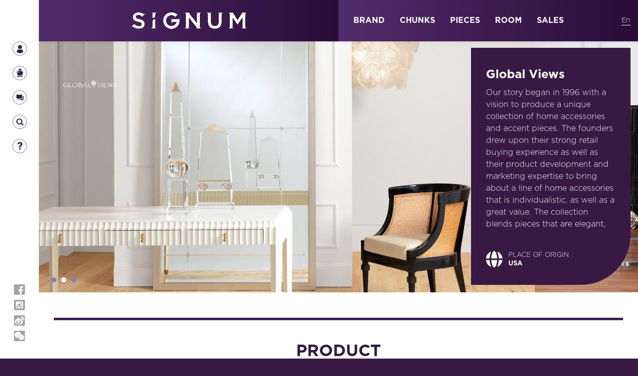

--- FILE ---
content_type: text/html; charset=UTF-8
request_url: https://signum.mo/en/shop/by-brand/global-views.html
body_size: 10030
content:
<!DOCTYPE html>
<!--[if lt IE 7 ]> <html lang="en" id="top" class="no-js ie6"> <![endif]-->
<!--[if IE 7 ]>    <html lang="en" id="top" class="no-js ie7"> <![endif]-->
<!--[if IE 8 ]>    <html lang="en" id="top" class="no-js ie8"> <![endif]-->
<!--[if IE 9 ]>    <html lang="en" id="top" class="no-js ie9"> <![endif]-->
<!--[if (gt IE 9)|!(IE)]><!--> <html lang="en" id="top" class="no-js"> <!--<![endif]-->
<head>
<meta http-equiv="Content-Type" content="text/html; charset=utf-8" />
<meta content="IE=edge" http-equiv="X-UA-Compatible">
<meta content="initial-scale=1, width=device-width, minimum-scale=1, maximum-scale=1" name="viewport">
<title>Global Views - Brand - Shop | SIGNUM</title>
	<meta name="description" content="" />
	<meta property="og:image" content="" />
<meta name="keywords" content="Macau, home decoration, furniture store, clothing,  accessories, Kafka, Single Origin, Tom Dixon, Seletti, Hay" />
<meta name="robots" content="INDEX,FOLLOW" />
<link rel="icon" href="https://signum.mo/media/favicon/default/favicon.jpg" type="image/x-icon" />
<link rel="shortcut icon" href="https://signum.mo/media/favicon/default/favicon.jpg" type="image/x-icon" />
<link href="https://fonts.googleapis.com/icon?family=Material+Icons" rel="stylesheet">
<!--[if lt IE 7]>
<script type="text/javascript">
//<![CDATA[
    var BLANK_URL = 'https://signum.mo/js/blank.html';
    var BLANK_IMG = 'https://signum.mo/js/spacer.gif';
//]]>
</script>
<![endif]-->
<script type="text/javascript" src="https://signum.mo/js/prototype/prototype.js"></script>
<script type="text/javascript" src="https://signum.mo/js/lib/jquery/jquery-1.10.2.min.js"></script>
<script type="text/javascript" src="https://signum.mo/js/inc/jquery.easing.1.3.js"></script>
<script type="text/javascript" src="https://signum.mo/js/lib/jquery/noconflict.js"></script>
<script type="text/javascript" src="https://signum.mo/js/lib/ccard.js"></script>
<script type="text/javascript" src="https://signum.mo/js/prototype/validation.js"></script>
<script type="text/javascript" src="https://signum.mo/js/scriptaculous/builder.js"></script>
<script type="text/javascript" src="https://signum.mo/js/scriptaculous/effects.js"></script>
<script type="text/javascript" src="https://signum.mo/js/scriptaculous/dragdrop.js"></script>
<script type="text/javascript" src="https://signum.mo/js/scriptaculous/controls.js"></script>
<script type="text/javascript" src="https://signum.mo/js/scriptaculous/slider.js"></script>
<script type="text/javascript" src="https://signum.mo/js/varien/js.js"></script>
<script type="text/javascript" src="https://signum.mo/js/varien/form.js"></script>
<script type="text/javascript" src="https://signum.mo/js/mage/translate.js"></script>
<script type="text/javascript" src="https://signum.mo/js/mage/cookies.js"></script>
<script type="text/javascript" src="https://signum.mo/js/bootstrap/bootstrap.js"></script>
<script type="text/javascript" src="https://signum.mo/js/et/currencymanager/et_currencymanager_round.js"></script>
<script type="text/javascript" src="https://signum.mo/skin/frontend/default/studiosans/js/lib/modernizr.custom.min.js"></script>
<script type="text/javascript" src="https://signum.mo/skin/frontend/default/studiosans/js/lib/selectivizr.js"></script>
<script type="text/javascript" src="https://signum.mo/skin/frontend/default/studiosans/js/lib/matchMedia.js"></script>
<script type="text/javascript" src="https://signum.mo/skin/frontend/default/studiosans/js/lib/matchMedia.addListener.js"></script>
<script type="text/javascript" src="https://signum.mo/skin/frontend/default/studiosans/js/lib/enquire.js"></script>
<script type="text/javascript" src="https://signum.mo/skin/frontend/default/studiosans/js/app.js"></script>
<script type="text/javascript" src="https://signum.mo/skin/frontend/default/studiosans/js/lib/jquery.cycle2.min.js"></script>
<script type="text/javascript" src="https://signum.mo/skin/frontend/default/studiosans/js/lib/jquery.cycle2.swipe.min.js"></script>
<script type="text/javascript" src="https://signum.mo/skin/frontend/default/studiosans/js/slideshow.js"></script>
<script type="text/javascript" src="https://signum.mo/skin/frontend/default/studiosans/js/lib/imagesloaded.js"></script>
<script type="text/javascript" src="https://signum.mo/skin/frontend/default/studiosans/js/minicart.js"></script>
<script type="text/javascript" src="https://signum.mo/skin/frontend/default/studiosans/js/configurableswatches/product-media.js"></script>
<script type="text/javascript" src="https://signum.mo/skin/frontend/default/studiosans/js/configurableswatches/swatches-list.js"></script>
<!--[if  (lte IE 8) & (!IEMobile)]>
<link rel="stylesheet" type="text/css" href="https://signum.mo/skin/frontend/default/studiosans/css/styles-ie8.css" media="all" />
<link rel="stylesheet" type="text/css" href="https://signum.mo/skin/frontend/default/studiosans/css/madisonisland-ie8.css" media="all" />
<![endif]-->
<!--[if (gte IE 9) | (IEMobile)]><!-->
<link rel="stylesheet" type="text/css" href="https://signum.mo/skin/frontend/default/studiosans/css/bootstrap.css" media="all" />
<link rel="stylesheet" type="text/css" href="https://signum.mo/skin/frontend/default/studiosans/css/bootstrap-theme.css" media="all" />
<link rel="stylesheet" type="text/css" href="https://signum.mo/skin/frontend/default/studiosans/css/inc/jquery.bxslider.css" media="all" />
<link rel="stylesheet" type="text/css" href="https://signum.mo/skin/frontend/default/studiosans/fonts/genericons.css" media="all" />
<link rel="stylesheet" type="text/css" href="https://signum.mo/skin/frontend/default/studiosans/css/font-awesome.css" media="all" />
<link rel="stylesheet" type="text/css" href="https://signum.mo/skin/frontend/default/studiosans/css/sans.css" media="all" />
<link rel="stylesheet" type="text/css" href="https://signum.mo/skin/frontend/default/studiosans/css/custome.css" media="all" />
<link rel="stylesheet" type="text/css" href="https://signum.mo/skin/frontend/default/studiosans/css/responsive.css" media="all" />
<link rel="stylesheet" type="text/css" href="https://signum.mo/skin/frontend/default/studiosans/css/share.min.css" media="all" />
<!--<![endif]-->

<script type="text/javascript">
//<![CDATA[
Mage.Cookies.path     = '/';
Mage.Cookies.domain   = '.signum.mo';
//]]>
</script>
<meta name="viewport" content="initial-scale=1.0, maximum-scale=1.0, width=device-width" />

<script type="text/javascript">
//<![CDATA[
optionalZipCountries = ["AF","AX","AL","DZ","AS","AD","AO","AI","AQ","AG","AR","AM","AW","AU","AT","AZ","BS","BH","BD","BB","BY","BE","BZ","BJ","BM","BT","BO","BA","BW","BV","BR","IO","VG","BN","BG","BF","BI","KH","CM","CA","CV","KY","CF","TD","CL","CN","CX","CC","CO","KM","CG","CD","CK","CR","CI","HR","CU","CY","CZ","DK","DJ","DM","DO","EC","EG","SV","GQ","ER","EE","ET","FK","FO","FJ","FI","FR","GF","PF","TF","GA","GM","GE","DE","GH","GI","GR","GL","GD","GP","GU","GT","GG","GN","GW","GY","HT","HM","HN","HK","HU","IS","IN","ID","IR","IQ","IE","IM","IL","IT","JM","JP","JE","JO","KZ","KE","KI","KW","KG","LA","LV","LB","LS","LR","LY","LI","LT","LU","MO","MK","MG","MW","MY","MV","ML","MT","MH","MQ","MR","MU","YT","MX","FM","MD","MC","MN","ME","MS","MA","MZ","MM","NA","NR","NP","NL","AN","NC","NZ","NI","NE","NG","NU","NF","MP","KP","NO","OM","PK","PW","PS","PA","PG","PY","PE","PH","PN","PL","PT","PR","QA","RE","RO","RU","RW","BL","SH","KN","LC","MF","PM","WS","SM","ST","SA","SN","RS","SC","SL","SG","SK","SI","SB","SO","ZA","GS","KR","ES","LK","VC","SD","SR","SJ","SZ","SE","CH","SY","TW","TJ","TZ","TH","TL","TG","TK","TO","TT","TN","TR","TM","TC","TV","UG","UA","AE","GB","US","UY","UM","VI","UZ","VU","VA","VE","VN","WF","EH","YE","ZM","ZW"];
//]]>
</script>
<script type="text/javascript">
    etCurrencyManagerJsConfig ={"precision":0,"position":8,"display":2,"symbol":"HKD\/MOP $","zerotext":"","excludecheckout":"0","cutzerodecimal":1,"cutzerodecimal_suffix":"","min_decimal_count":"0"};
    extendProductConfigformatPrice();
</script><script type="text/javascript">//<![CDATA[
        var Translator = new Translate([]);
        //]]></script>
<!-- Global site tag (gtag.js) - Google Analytics -->
<script async src="https://www.googletagmanager.com/gtag/js?id=UA-112937906-1"></script>
<script>window.dataLayer=window.dataLayer||[];function gtag(){dataLayer.push(arguments)};gtag('js',new Date());gtag('config','UA-112937906-1')</script>

<!-- Google Tag Manager -->
<script>(function(w,d,s,l,i){w[l]=w[l]||[];w[l].push({'gtm.start':
new Date().getTime(),event:'gtm.js'});var f=d.getElementsByTagName(s)[0],
j=d.createElement(s),dl=l!='dataLayer'?'&l='+l:'';j.async=true;j.src=
'https://www.googletagmanager.com/gtm.js?id='+i+dl;f.parentNode.insertBefore(j,f);
})(window,document,'script','dataLayer','GTM-593LPR2');</script>
<!-- End Google Tag Manager -->

<!-- Facebook Pixel Code -->
<script>
!function(f,b,e,v,n,t,s)
{if(f.fbq)return;n=f.fbq=function(){n.callMethod?
n.callMethod.apply(n,arguments):n.queue.push(arguments)};
if(!f._fbq)f._fbq=n;n.push=n;n.loaded=!0;n.version='2.0';
n.queue=[];t=b.createElement(e);t.async=!0;
t.src=v;s=b.getElementsByTagName(e)[0];
s.parentNode.insertBefore(t,s)}(window,document,'script',
'https://connect.facebook.net/en_US/fbevents.js');
fbq('init', '2374735039282222');
fbq('track', 'PageView');
</script>
<noscript>
<img height="1" width="1"
src="https://www.facebook.com/tr?id=2374735039282222&ev=PageView
&noscript=1"/>
</noscript>
<!-- End Facebook Pixel Code -->

</head>
<body id="body" class="body  catalog-category-view categorypath-shop-by-brand-global-views-html category-global-views product by-brand inner-page en">
<div class="wrapper">
    <!-- Google Tag Manager (noscript) -->
<noscript><iframe src="https://www.googletagmanager.com/ns.html?id=GTM-593LPR2"
height="0" width="0" style="display:none;visibility:hidden"></iframe></noscript>
<!-- End Google Tag Manager (noscript) -->
    <noscript>
        <div class="global-site-notice noscript">
            <div class="notice-inner">
                <p>
                    <strong>JavaScript seems to be disabled in your browser.</strong><br />
                    You must have JavaScript enabled in your browser to utilize the functionality of this website.                </p>
            </div>
        </div>
    </noscript>
    <div class="page">
	    <div id="header-search">
		    <a class="genericon genericon-close-alt btn-search-close"></a>
<div class="d-purple-mask"></div>
<form action="https://signum.mo/en/catalogsearch/result/" method="get" class="search-form vcenter clearfix">
    <!--h2 class="vcenter subtitle color-white text-center text-uppercase" style="height: 1em">Coming Soon</h2-->
    <div class="input-box search-block vcenter ">
        <div class="border-bottom border-w2 border-white paddingBtm1em marginBtm1em">
        <input id="search" type="search" name="q" value="" class="input-text required-entry inline color-white text-uppercase" maxlength="128" placeholder="what are you looking for ?" />
        <button type="submit" title="Search" class="button search-button inline"><span><span><img src="https://signum.mo/skin/frontend/default/studiosans/images/button/search-btn.png" /></span></span></button>
        </div>
        <div>
            <div class="inline">
                <p class="light color-white text-uppercase" style="margin-right:15px">please select :</p>
            </div>
            <div class="search-category-wrapper white-color inline" style="margin-top:8px">
                <span class="book search-category color-l-purple active" id="search-chunks" data-id="13">CHUNKS</span>
                <span class="book search-category color-l-purple" id="search-pieces" data-id="14">PIECES</span>
            </div>
        </div>
    </div>

    <div id="search_autocomplete" class="search-autocomplete"></div>
    <script type="text/javascript">
    //<![CDATA[
        var searchForm = new Varien.searchForm('search_mini_form', 'search', '');
        searchForm.initAutocomplete('https://signum.mo/en/catalogsearch/ajax/suggest/', 'search_autocomplete');
    //]]>
    </script>
</form>
<script type="text/javascript">
jQuery(document).ready(function($){
    $('.search-category-wrapper').find('.search-category').click(function(){
        $('.search-category').removeClass('active');
        $(this).addClass('active');
    });

    $('.search-button').click(function(){
        var value = $('#search').val()+'&cat='+$('.search-category-wrapper').find('.active').attr('data-id');
        //alert();
        document.location.href = $('form').attr('action')+'?q='+value;
        return false;
    });
});
</script>
		</div>
		<div id="wechat-qr">
			<div class="d-purple-mask"></div>
			<a class="genericon genericon-close-alt btn-wechat-close color-white"></a>
			<div class="vcenter center-box wechat-image">
				<img src="https://signum.mo/skin/frontend/default/studiosans/images/wechat_qrcode.jpg" class=""/>
			</div>
		</div>
	    <div class="main-container col1-layout">
		    <header id="header">
	<div class="container-fluid">
		<div class="row main-header">
			<div class="col-sm-12 col-md-6 col-xs-12 relative white-box header-left">
				
				<div class="logo gradient">
									<a href="http://signum.mo/en/checkout/cart/" class="button btn-white-cart relative mobile-header">
											</a>
					<a class="menu-toggle"></a>
					<a href="http://signum.mo/en/" class="center-block">
								            <img src="https://signum.mo/skin/frontend/default/studiosans/images/logo.png" class="img-responsive" />
		            			        </a>

				</div>
				<nav id="left-nav" class="collapse navbar-collapse bold">
					<ul class="nav navbar-nav">
						<li>
							<a href="http://signum.mo/en/about/" class="color-black">ABOUT</a>
						</li>
						<li>
							<a href="http://signum.mo/en/news/" class="color-black">NEWS</a>
						</li>
						<li>
							<a href="http://signum.mo/en/store-locator/" class="color-black">STORE</a>
						</li>
						<!--li>
							<a href="http://signum.mo/en/shop/by-brand.html/" class="color-black">BRAND</a>
						</li-->
					</ul>
				</nav>

			</div>
		    <div class="col-sm-6 col-md-6 gradient desktop-header">
			    <nav id="right-nav" class="collapse navbar-collapse bold">
				    <ul class="nav navbar-nav" id="nav-cate">
					    <li>
							<a href="http://signum.mo/en/shop/by-brand.html/" class="menu-sub-button color-black">BRAND</a>
						</li>
<li><a data-target="sub-chunks" class="menu-sub-button chunks-btn" href="http://signum.mo/en/shop/by-categories/chunks.html">CHUNKS</a></li><li><a data-target="sub-pieces" class="menu-sub-button pieces-btn" href="http://signum.mo/en/shop/by-categories/pieces.html">PIECES</a></li><li><a data-target="sub-room" class="menu-sub-button room-btn" href="http://signum.mo/en/shop/by-categories/room.html">ROOM</a></li><li><a data-target="sub-sales" class="menu-sub-button sales-btn" href="http://signum.mo/en/shop/by-categories/sales.html">SALES</a></li>												
						<!--li>
							<a class="room-btn" href="javascript:void(0);">
								ROOM							</a>
						</li-->
						<!--li>
							<a class="taste-btn" href="javascript:void(0);">
								TASTE							</a>
						</li-->
				    </ul>
			    </nav>
			    <div class="checkout-secure">
			    	<img src="https://signum.mo/skin/frontend/default/studiosans/images/checkout_secure.png"/>
			    </div>
				<div class="website-switcher">
    <!-- <label for="select-website">Select Store:</label> -->
    <select id="select-website" onchange="location.href=this.value">
                                <option value="http://signum.mo/en/shop/by-brand/global-views.html?id=124" selected="selected">En</option>
                                <option value="http://signum.mo/zh_hk/shop/by-brand/global-views.html?id=124">繁</option>
                                <option value="http://signum.mo/cn/shop/by-brand/global-views.html?id=124">简</option>
            </select>
</div>
						    </div>
	    </div>

		                <div class="row sub-cate sub-chunks">
                                        <div style="display: none;" class="sub-cate-icon-wrapper">
                        <img src="" class="img-responsive sub-cate-icon" style="" />
                        <div class="border-right border-d-purple sub-cate-right-border"></div>
                    </div>
                    <div class="text-center margin30 bold color-d-purple sub-cate-link center-block">
                                                                                <a href="http://signum.mo/en/shop/by-categories/chunks/chairs.html" class="text-uppercase bold color-d-purple">
                                Chairs                            </a>
				                                                    &nbsp;  /  &nbsp;                            <a href="http://signum.mo/en/shop/by-categories/chunks/tables.html" class="text-uppercase bold color-d-purple">
                                Tables                            </a>
				                                                    &nbsp;  /  &nbsp;                            <a href="http://signum.mo/en/shop/by-categories/chunks/low-side-tables.html" class="text-uppercase bold color-d-purple">
                                Low & Side Tables                            </a>
				                                                    &nbsp;  /  &nbsp;                            <a href="http://signum.mo/en/shop/by-categories/chunks/sofas.html" class="text-uppercase bold color-d-purple">
                                Sofas                            </a>
				                                                    &nbsp;  /  &nbsp;                            <a href="http://signum.mo/en/shop/by-categories/chunks/storage.html" class="text-uppercase bold color-d-purple">
                                Storage                            </a>
				                                                    &nbsp;  /  &nbsp;                            <a href="http://signum.mo/en/shop/by-categories/chunks/ceiling-lights.html" class="text-uppercase bold color-d-purple">
                                Ceiling & Wall Lights                            </a>
				                                                    &nbsp;  /  &nbsp;                            <a href="http://signum.mo/en/shop/by-categories/chunks/table-floor-lights.html" class="text-uppercase bold color-d-purple">
                                Table & Floor Lights                            </a>
				                                                    &nbsp;  /  &nbsp;                            <a href="http://signum.mo/en/shop/by-categories/chunks/outdoors.html" class="text-uppercase bold color-d-purple">
                                Outdoors                            </a>
				                                                    &nbsp;  /  &nbsp;                            <a href="http://signum.mo/en/shop/by-categories/chunks/rugs-carpets.html" class="text-uppercase bold color-d-purple">
                                Rugs & Carpets                            </a>
				                                                    &nbsp;  /  &nbsp;                            <a href="http://signum.mo/en/shop/by-categories/chunks/others.html" class="text-uppercase bold color-d-purple">
                                Others                            </a>
				                                            </div>
                </div>
                        <div class="row sub-cate sub-pieces">
                                        <div style="display: none;" class="sub-cate-icon-wrapper">
                        <img src="" class="img-responsive sub-cate-icon" style="" />
                        <div class="border-right border-d-purple sub-cate-right-border"></div>
                    </div>
                    <div class="text-center margin30 bold color-d-purple sub-cate-link center-block">
                                                                                <a href="http://signum.mo/en/shop/by-categories/pieces/kitchen-dining.html" class="text-uppercase bold color-d-purple">
                                Kitchen & Dining                            </a>
				                                                    &nbsp;  /  &nbsp;                            <a href="http://signum.mo/en/shop/by-categories/pieces/candle-fragrances.html" class="text-uppercase bold color-d-purple">
                                Candle & Fragrances                            </a>
				                                                    &nbsp;  /  &nbsp;                            <a href="http://signum.mo/en/shop/by-categories/pieces/vases.html" class="text-uppercase bold color-d-purple">
                                Vases                            </a>
				                                                    &nbsp;  /  &nbsp;                            <a href="http://signum.mo/en/shop/by-categories/pieces/mirrors.html" class="text-uppercase bold color-d-purple">
                                Mirrors                            </a>
				                                                    &nbsp;  /  &nbsp;                            <a href="http://signum.mo/en/shop/by-categories/pieces/gallery-paint.html" class="text-uppercase bold color-d-purple">
                                Gallery & Paint                            </a>
				                                                    &nbsp;  /  &nbsp;                            <a href="http://signum.mo/en/shop/by-categories/pieces/decoration.html" class="text-uppercase bold color-d-purple">
                                Decoration                            </a>
				                                                    &nbsp;  /  &nbsp;                            <a href="http://signum.mo/en/shop/by-categories/pieces/personal-accessories.html" class="text-uppercase bold color-d-purple">
                                Personal accessories                              </a>
				                                            </div>
                </div>
        

	</div>
				
	<div class="outter-wrapper-full menu-wrapper mobile-side-bar"><!-- menu -->
		<a class="close-menu color-white">
			<i class="fa fa-angle-right" aria-hidden="true"></i>
			<i class="fa fa-angle-left" aria-hidden="true"></i>
		</a>
	<ul class="main-menu">
		<li class="mobile menu-space black-box">
					<a href="https://signum.mo/en/customer/account/" class="text-uppercase a-login black color-white">join / log in</a>
				</li>
                    <li>
                        <a href="javascript:void(0)" class="text-uppercase submenu-act black color-black">
                            CHUNKS                            <i class="fa fa-angle-right mobile float-r" aria-hidden="true"></i>
                        </a>
<ul class="submenu">
                            <li class="mobile gradient">
                                <i class="fa fa-angle-left color-white" aria-hidden="true"></i>
                                <a href="javascript:void(0);" class="close-submenu black text-center color-white">CHUNKS</a>
                            </li>
                                                                                            <li class="mobile">
                                    <a href="http://signum.mo/en/shop/by-categories/chunks/chairs.html" class="ultra color-black text-uppercase">Chairs</a>
                                </li>
                                                                                            <li class="mobile">
                                    <a href="http://signum.mo/en/shop/by-categories/chunks/tables.html" class="ultra color-black text-uppercase">Tables</a>
                                </li>
                                                                                            <li class="mobile">
                                    <a href="http://signum.mo/en/shop/by-categories/chunks/low-side-tables.html" class="ultra color-black text-uppercase">Low & Side Tables</a>
                                </li>
                                                                                            <li class="mobile">
                                    <a href="http://signum.mo/en/shop/by-categories/chunks/sofas.html" class="ultra color-black text-uppercase">Sofas</a>
                                </li>
                                                                                            <li class="mobile">
                                    <a href="http://signum.mo/en/shop/by-categories/chunks/storage.html" class="ultra color-black text-uppercase">Storage</a>
                                </li>
                                                                                            <li class="mobile">
                                    <a href="http://signum.mo/en/shop/by-categories/chunks/ceiling-lights.html" class="ultra color-black text-uppercase">Ceiling & Wall Lights</a>
                                </li>
                                                                                            <li class="mobile">
                                    <a href="http://signum.mo/en/shop/by-categories/chunks/table-floor-lights.html" class="ultra color-black text-uppercase">Table & Floor Lights</a>
                                </li>
                                                                                            <li class="mobile">
                                    <a href="http://signum.mo/en/shop/by-categories/chunks/outdoors.html" class="ultra color-black text-uppercase">Outdoors</a>
                                </li>
                                                                                            <li class="mobile">
                                    <a href="http://signum.mo/en/shop/by-categories/chunks/rugs-carpets.html" class="ultra color-black text-uppercase">Rugs & Carpets</a>
                                </li>
                                                                                            <li class="mobile">
                                    <a href="http://signum.mo/en/shop/by-categories/chunks/others.html" class="ultra color-black text-uppercase">Others</a>
                                </li>
                                                    </ul>
                    </li>
                                <li>
                        <a href="javascript:void(0)" class="text-uppercase submenu-act black color-black">
                            PIECES                            <i class="fa fa-angle-right mobile float-r" aria-hidden="true"></i>
                        </a>
<ul class="submenu">
                            <li class="mobile gradient">
                                <i class="fa fa-angle-left color-white" aria-hidden="true"></i>
                                <a href="javascript:void(0);" class="close-submenu black text-center color-white">PIECES</a>
                            </li>
                                                                                            <li class="mobile">
                                    <a href="http://signum.mo/en/shop/by-categories/pieces/kitchen-dining.html" class="ultra color-black text-uppercase">Kitchen & Dining</a>
                                </li>
                                                                                            <li class="mobile">
                                    <a href="http://signum.mo/en/shop/by-categories/pieces/candle-fragrances.html" class="ultra color-black text-uppercase">Candle & Fragrances</a>
                                </li>
                                                                                            <li class="mobile">
                                    <a href="http://signum.mo/en/shop/by-categories/pieces/vases.html" class="ultra color-black text-uppercase">Vases</a>
                                </li>
                                                                                            <li class="mobile">
                                    <a href="http://signum.mo/en/shop/by-categories/pieces/mirrors.html" class="ultra color-black text-uppercase">Mirrors</a>
                                </li>
                                                                                            <li class="mobile">
                                    <a href="http://signum.mo/en/shop/by-categories/pieces/gallery-paint.html" class="ultra color-black text-uppercase">Gallery & Paint</a>
                                </li>
                                                                                            <li class="mobile">
                                    <a href="http://signum.mo/en/shop/by-categories/pieces/decoration.html" class="ultra color-black text-uppercase">Decoration</a>
                                </li>
                                                                                            <li class="mobile">
                                    <a href="http://signum.mo/en/shop/by-categories/pieces/personal-accessories.html" class="ultra color-black text-uppercase">Personal accessories  </a>
                                </li>
                                                    </ul>
                    </li>
                                <li>
                        <a href="http://signum.mo/en/shop/by-categories/room.html" class="text-uppercase submenu-act black color-black">
                            ROOM                            <i class="fa fa-angle-right mobile float-r" aria-hidden="true"></i>
                        </a>
<ul class="submenu">
                            <li class="mobile gradient">
                                <i class="fa fa-angle-left color-white" aria-hidden="true"></i>
                                <a href="javascript:void(0);" class="close-submenu black text-center color-white">ROOM</a>
                            </li>
                                                    </ul>
                    </li>
                                <li>
                        <a href="http://signum.mo/en/shop/by-categories/sales.html" class="text-uppercase submenu-act black color-black">
                            SALES                            <i class="fa fa-angle-right mobile float-r" aria-hidden="true"></i>
                        </a>
<ul class="submenu">
                            <li class="mobile gradient">
                                <i class="fa fa-angle-left color-white" aria-hidden="true"></i>
                                <a href="javascript:void(0);" class="close-submenu black text-center color-white">SALES</a>
                            </li>
                                                    </ul>
                    </li>
            		<li class="">
			<a href="http://signum.mo/en/shop/by-brand.html/" class="text-uppercase black color-black">BRAND<i class="fa fa-angle-right mobile float-r" aria-hidden="true"></i></a>
			<!--img src="http://d1023146-9891.smarthostnet.com/skin/frontend/default/studiosans/images/header/menu/li-2.png"-->
			<ul class="submenu" style="">
				<li class="mobile"><a class="close-submenu ultra"><i class="fa fa-angle-left" aria-hidden="true"></i></a></li>
			</ul>
		</li>
		<li class="l-grey-box">
			<a href="http://signum.mo/en/about/" class="text-uppercase  black color-black">ABOUT<i class="fa fa-angle-right mobile float-r" aria-hidden="true"></i></a>
			<!--img src="http://d1023146-9891.smarthostnet.com/skin/frontend/default/studiosans/images/header/menu/li-2.png"-->
			<ul class="submenu" style="">
				<li class="mobile"><a class="close-submenu ultra"><i class="fa fa-angle-left" aria-hidden="true"></i></a></li>
			</ul>
		</li>
		<li class="l-grey-box">
			<a href="http://signum.mo/en/news/" class="text-uppercase  black color-black">NEWS<i class="fa fa-angle-right mobile float-r" aria-hidden="true"></i></a>
			<!--img src="http://d1023146-9891.smarthostnet.com/skin/frontend/default/studiosans/images/header/menu/li-2.png"-->
			<ul class="submenu" style="">
				<li class="mobile"><a class="close-submenu ultra"><i class="fa fa-angle-left" aria-hidden="true"></i></a></li>
			</ul>
		</li>
		<li class="l-grey-box marginBtm1em">
			<a href="http://signum.mo/en/store-locator/" class="text-uppercase black color-black">STORE<i class="fa fa-angle-right mobile float-r" aria-hidden="true"></i></a>
			<!--img src="http://d1023146-9891.smarthostnet.com/skin/frontend/default/studiosans/images/header/menu/li-2.png"-->
			<ul class="submenu" style="">
				<li class="mobile"><a class="close-submenu ultra"><i class="fa fa-angle-left" aria-hidden="true"></i></a></li>
			</ul>
		</li>
		<!--li class="l-grey-box marginBtm1em">
			<a href="http://signum.mo/en/shop/by-brand.html/" class="text-uppercase black color-black">BRAND<i class="fa fa-angle-right mobile float-r" aria-hidden="true"></i></a>
			<ul class="submenu" style="">
				<li class="mobile"><a class="close-submenu ultra"><i class="fa fa-angle-left" aria-hidden="true"></i></a></li>
			</ul>
		</li-->

		<li>
			<div class="row nopadding mobile-side-bar">
				<a href="https://signum.mo/en/customer/account/login/">
					<div class="border border-l-purple img-circle mobile-circle btn-account"></div>
					<div class="padding7 side-bar-caption">
						<h4 class="inline color-black">My Account</h4>
					</div>
				</a>
			</div>
		</li>
		<li>
			<div class="row nopadding mobile-side-bar">
				<a href="http://signum.mo/en/delivery/">
					<div class="border border-l-purple img-circle mobile-circle  btn-order"></div>
					<div class="padding7 side-bar-caption">
						<h4 class="inline color-black">Delivery</h4>
					</div>
				</a>
			</div>
		</li>
		<li>
			<div class="row nopadding mobile-side-bar btn-mobile-message">
				<a href="javascript:void(0)">
					<div class="border border-l-purple img-circle mobile-circle btn-message"></div>
					<div class="padding7 side-bar-caption">
						<h4 class="inline color-black">Message</h4>
					</div>
				</a>
			</div>
		</li>
		<li>
			<div class="row nopadding mobile-side-bar btn-mobile-search">
				<a >
					<div class="border border-l-purple img-circle mobile-circle btn-search"></div>
					<div class="padding7 side-bar-caption">
						<h4 class="inline color-black">Search</h4>
					</div>
				</a>
			</div>
		</li>
		<li>
			<div class="row nopadding mobile-side-bar">
				<a href="http://signum.mo/en/faqs/">
					<div class="border border-l-purple img-circle mobile-circle btn-faq"></div>
					<div class="padding7 side-bar-caption">
						<h4 class="inline color-black">FAQ</h4>
					</div>
				</a>
			</div>
		</li>
		<div class="marginTop1em"></div>
		                				<li class=" border-top border-bottom border-l-grey">
						<a class="color-black" href="http://signum.mo/en/shop/by-brand/global-views.html?id=124" selected="selected">En<i class="fa fa-angle-right" aria-hidden="true"></i></a>
		</li>
			<li class="border-bottom border-l-grey">
						<a class="color-black" href="http://signum.mo/zh_hk/shop/by-brand/global-views.html?id=124">繁<i class="fa fa-angle-right" aria-hidden="true"></i></a>
		</li>
			<li class="border-bottom border-l-grey">
						<a class="color-black" href="http://signum.mo/cn/shop/by-brand/global-views.html?id=124">简<i class="fa fa-angle-right" aria-hidden="true"></i></a>
		</li>
			 
		<div class="ssn" style=" margin-left: 5px;">
			<a href="https://www.facebook.com/SignumMacau/" target="_blank" class="button btn-facebook img-rounded"><span class="color-d-purple">Fackbook</span></a>
			<a href="https://www.instagram.com/signum.mo/" class="button btn-instagram img-rounded" target="_blank"><span class="color-d-purple">Instagram</span></a>
			<a href="http://www.weibo.com/285signum" target="_blank" class="button btn-weibo img-rounded"><span class="color-d-purple">Weibo</span></a>
			<a href="javascript:void(0)" class="button btn-wechat img-rounded"><span class="color-d-purple">Wechat </span></a>
		</div>
	
	</ul>

	</div>
	</header>
<div id="msg-board">
	<a class="genericon genericon-minimize btn-board-close"></a>
	<!--div class="page-title">
    <h1>Contact Us</h1>
</div-->

<div class="message-board-header color-white text-uppercase">SIGNUM</div>
<script id="bx24_form_inline" data-skip-moving="true">
        (function(w,d,u,b){w['Bitrix24FormObject']=b;w[b] = w[b] || function(){arguments[0].ref=u;
                (w[b].forms=w[b].forms||[]).push(arguments[0])};
                if(w[b]['forms']) return;
                var s=d.createElement('script');s.async=1;s.src=u+'?'+(1*new Date());
                var h=d.getElementsByTagName('script')[0];h.parentNode.insertBefore(s,h);
        })(window,document,'https://cinchstudio.bitrix24.com/bitrix/js/crm/form_loader.js','b24form');

        b24form({"id":"6","lang":"en","sec":"5ce022","type":"inline"});
</script> 
	<!--img src="https://signum.mo/skin/frontend/default/studiosans/images/demo/msg-board.jpg" class="img-responsive"/-->
</div>
            <div class="main">
                <div class="breadcrumbs absolute">
    <ul>
                                <li class="home">
                                            <a href="http://signum.mo/en/" title="Go to Home Page">
                    Home                </a>
                                                    <span>/ </span>
                        </li>
                                <li class="category11">
                                            <a href="http://signum.mo/en/shop.html" title="">
                    Shop                </a>
                                                    <span>/ </span>
                        </li>
                                <li class="category10">
                                            <a href="http://signum.mo/en/shop/by-brand.html" title="">
                    Brand                </a>
                                                    <span>/ </span>
                        </li>
                                <li class="category124">
                            <strong>Global Views</strong>
                                    </li>
            </ul>
</div>
                <div class="col-main">
                                        <!--======= Brand List =======-->
   
     
    <!--======= Single Brand  =======-->
    
        <div class="brand-detail container-fluid">
                            <div class="row relative">
                    <div class="banner-slider-wrap purple-box">
                        <ul class="banner-slider slider">
                                                    <li><img class="bg img-responsive" src="https://signum.mo/media/contenttype//3_96.jpg" /></li>
                                                                            <li><img class="bg img-responsive" src="https://signum.mo/media/contenttype//4_89.jpg" /></li>
                                                                            <li><img class="bg img-responsive" src="https://signum.mo/media/contenttype//5_53.jpg" /></li>
                                                                                                </ul>
                    </div>
                    <div class="absolute col-md-12 col-ms-12 col-xs-12 vcenter banner-topper">
                        <div class="single-brand-logo">
                            <img class="img-responsive" src="https://signum.mo/media/contenttype//1_95.png" />
                        </div>
                        <div class="padding15 brand-intro-wrapper vcenter" >
                            <div class="brand-intro padding30">
                                <h3 class="bold">Global Views</h3>
                                <div class="marginBtm1em brand-descript">Our story began in 1996 with a vision to produce a unique collection of home accessories and accent pieces. The founders drew upon their strong retail buying experience as well as their product development and marketing expertise to bring about a line of home accessories that is individualistic, as well as a great value. The collection blends pieces that are elegant, elevated, refined and casual. The company creates items that will work in any decor and will accommodate a wide array of design sensibilities.</div>
                                <div class="brand-origin marginBtm1em">
                                    <h6 class=" text-uppercase">place of origin</h6>
                                    <h6 class=" text-uppercase bold">
                                        USA                                    </h6>
                                </div>
                                <br/>
                            </div>
                        </div>
                    </div>
                    
                </div>
                
                
                
                    </div>
    
    
    
   
        
    

    <!-- <div class="page-title category-title">
                <h1>Global Views</h1>
    </div> -->

    
    <!--  -->

    <!--  -->

                <div class="marginTop1em product-list">
        <div class="container-fluid">
            <div class="row inner-wrapper">
            <div class="col-md-12 col-sm-12 col-xs-12 list-title">
            <hr class="border-top border-w5 border-purple">
            </div>
            </div>
            <div class="row single-brand-only">
                <div class="col-md-12 col-sm-12 col-xs-12 list-title">
                    <h2 class="bold text-uppercase">product</h2>
                </div>
            </div>
            <div class="row">
                <div class="col-md-12 col-sm-12 col-xs-12 list-title marginBtm2em">
                    <h3 class="bold">Coming Soon</h3>
                </div>
            </div>
            <div clas="row"></div>
        </div>
    </div>

<script type="text/javascript">
    $j(document).on('product-media-loaded', function() {
        ConfigurableMediaImages.init('small_image');
                $j(document).trigger('configurable-media-images-init', ConfigurableMediaImages);
    });
</script>
                    </div>
            </div>
            	        <div class="ll-purple-box pattern paddingTop3em paddingBtm4em" id="inspired-box">
	<div class="container">
		<div class="row marginBtm1em">
			<div class="col-sm-12 col-md-12">
				<h2 class="ultra text-uppercase color-black text-center inspired-text">
					KEEP YOU INSPIRED				</h2>
			</div>
		</div>
		<div class="row marginBtm2em">
			<div class="col-sm-12 col-md-12"><div class="block block-subscribe text-center">
    <form action="https://signum.mo/en/newsletter/subscriber/new/" class="center-block" method="post" id="newsletter-validate-detail">
	    <div class="form-group form-group-lg relative">
           <input type="email" autocapitalize="off" autocorrect="off" spellcheck="false" name="email" id="newsletter" placeholder="Sign up for e-mail news and more offers !" class="input-text nobg border-l-purple form-control required-entry validate-email" />
           <button type="submit" class="text-uppercase btn btn-ll-purple btn-lg bold padding030">Confirm</button>
	    </div>
    </form>
    <script type="text/javascript">
    //<![CDATA[
        var newsletterSubscriberFormDetail = new VarienForm('newsletter-validate-detail');
    //]]>
    </script>
</div>
<div class="currency-switcher">
    <label for="select-currency">Your Currency:</label>
    <select id="select-currency" name="currency" title="Your Currency" onchange="setLocation(this.value)">
                <option value="http://signum.mo/en/directory/currency/switch/currency/CNY/uenc/aHR0cDovL3NpZ251bS5tby9lbi9zaG9wL2J5LWJyYW5kL21hZ2lzL21hZ2lzLW1hZ2lzLXN0YW5sZXktY2hhaXItYmxhY2stYmxhY2stZjc1OC5odG1s/">
            Chinese Yuan - CNY        </option>
            <option value="http://signum.mo/en/directory/currency/switch/currency/HKD/uenc/aHR0cDovL3NpZ251bS5tby9lbi9zaG9wL2J5LWJyYW5kL21hZ2lzL21hZ2lzLW1hZ2lzLXN0YW5sZXktY2hhaXItYmxhY2stYmxhY2stZjc1OC5odG1s/" selected="selected">
            Hong Kong Dollar - HKD        </option>
        </select>
</div>
</div>
		</div>
		<div class="row text-center">
			<div class="col-xs-6 col-sm-3"><h5 class="ultra color-m-purple">
				<span class="ico ico-global-select"></span>
				GLOBAL<br/>SELECTIONS</h5>
			</div>
			<div class="col-xs-6 col-sm-3">
				<span class="ico ico-guarantee"></span>
				<h5 class="ultra color-m-purple"><p>GENUINE</p>
<p>GOODS</p></h5>
			</div>
			<div class="col-xs-6 col-sm-3">
				<span class="ico ico-delivery"></span>
				<h5 class="ultra color-m-purple text-uppercase"><p>FREE SHIPPING</p>
<p>TO ASIA*</p></h5>
			</div>
			<div class="col-xs-6 col-sm-3">
				<span class="ico ico-callus"></span>
				<h5 class="ultra color-m-purple inline">CALL US<br/>
				<div class="h6 bold nopadding ">
				+853 2856 3576				</div>
				
				</h5>
			</div>
		</div>
	</div>
</div>
<div class="footer-container purple-box">
    <div class="container footer inner-container">
	    <div class="row marginTop4em">
		    <div class="col-md-2 col-sm-6 col-xs-6">
			    <h6 class="bold color-white">Customer Care</h6>
			    <ul class="list-none ">
				    <li><a href="http://signum.mo/en/store-locator#help">Help</a></li>
				    <li>Call</li>
				    <li>&nbsp;+853 2856 3576</li>
				    <li><a href="http://signum.mo/en/faqs/">FAQ</a></li>
			    </ul>
			    <h6 class="bold color-white">Helpful Information</h6>
			    <ul class="list-none">
				    <li>
					    <a href="http://signum.mo/en/delivery/">
						    Shipping Information						</a>
					</li>
				    <li>
				    	<a href="http://signum.mo/en/refunds-returns/">
					    	Refunds & returns				    	</a>
				    </li>
				    <li>
				    	<a href="http://signum.mo/en/privacy-condition/">
					    	Terms & Conditions				    	</a>
				    </li>
			    </ul>
		    </div>
		    <div class="col-md-2 col-sm-6 col-xs-6">
			    <h6 class="bold color-white">About SIGNUM</h6>
			    <ul class="list-none">
				    <li>
					    <a href="http://signum.mo/en/about/">
						    About						</a>
					</li>
				    <li>
				    	<a href="http://signum.mo/en/news/">
					    	News and Press				    	</a>
				    </li>
				    <li>
				    	<a href="http://signum.mo/en/store-locator/">
					    	Stores				    	</a>
				    </li>
				    <li>&nbsp;</li>
				    <li>&nbsp;</li>
			    </ul>
			    <h6 class="bold color-white">Shopping</h6>
			    <ul class="list-none">
				    <li>
						<a href="http://signum.mo/en/shop/by-brand.html/">
							Brand						</a>
					</li>
					<li>
						<a href="http://signum.mo/en/shop/by-categories/chunks/chair.html">
							Chunks						</a>
					</li>
					<li>
						<a href="http://signum.mo/en/shop/by-categories/pieces/bar-kitchen-dining.html">
							Pieces						</a>
					</li>
			    </ul>
		    </div>
		    <div class="col-md-4 col-sm-6 col-xs-6">
			    <h6 class="bold color-white">Account</h6>
			    <ul class="list-none">
				    <li>
					    <a href="https://signum.mo/en/sales/order/history/?status=current">
						    Order Status						</a>
					</li>
				    <li>
				    	<a href="https://signum.mo/en/sales/order/history/?status=history">
					    	Order History				    	</a>
				    </li>
				    <li>
				    	<a href="https://signum.mo/en/customer/account/">
					    	Account Setting				    	</a>
				    </li>
				    <li>&nbsp;</li>
				    <li>&nbsp;</li>
			    </ul>
			    <div class="pay-securely desktop-only">
			    <h6 class="bold color-white">Pay Securely with...</h6>
			    <ul class="list-none">
				    <li class="payment-logo"><img src="https://signum.mo/skin/frontend/default/studiosans/images/button/payment-logo.png" class="img-responsive"/></li>
			    </ul>
			    </div>
		    </div>
		    <div class="pay-securely col-xs-6  mobile-only">
			    <h6 class="bold color-white">Pay Securely with...</h6>
			    <ul class="list-none">
				    <li class="payment-logo"><img src="https://signum.mo/skin/frontend/default/studiosans/images/button/payment-logo.png" class="img-responsive"/></li>
			    </ul>
			    </div>
		    <div class="row inner-wrapper landing-section-wechat desktop-tablet">
		<div class="col-md-4 col-sm-5 footer-wechat-container">
			<div class="footer-wechat-outer">
				<div class="vcenter text-center center-block footer-wechat-wrapper" >
					<img src="https://signum.mo/skin/frontend/default/studiosans/images/wechat_qrcode.jpg" class="img-responsive footer-wechat-qr"/>
					<h6 class="ultra text-uppercase color-white">
						FEED With Design?<br/>						Follow us on						<br/>
						<a class="ultra text-uppercase color-l-purple btn-wechat">
							Wechat						</a>.					</h6>
				</div>
				<img src="https://signum.mo/skin/frontend/default/studiosans/images/wechat-bg.png" class="img-responsive" />
			</div>

		</div>
	</div>
	    </div>
	    <div class="row">
		    <div class="col-md-12 col-sm-12 col-xs-12">
			    <hr class="border-top border-ll-purple"/>
		    </div>
	    </div>
	    <div class="row paddingBtm4em footer-bottom">
		    <div class="col-sm-6 col-md-2 col-xs-12">
			    <h6 class="bold color-white">Worldwide<br/>Delivery</h6>
			    <span class="ico ico-ship"></span>
			    <div class="clear"></div>
			    <a href="http://signum.mo/en/delivery/" class="caps color-sharp-purple text-uppercase">
				    Know More				</a>
		    </div>
		    <div class="col-sm-6 col-md-2 col-xs-12">
			    <h6 class="bold color-white">Selection<br/>with Taste</h6>
			     <span class="ico ico-select"></span>
			     <div class="clear"></div>
			    <a href="http://signum.mo/en/news/" class="caps color-sharp-purple text-uppercase">
				    Know More				</a>
		    </div>
		    <div class="col-sm-6 col-md-4 col-xs-12 ssn-wrapper">
			    <h5 class="bold color-white">Love Design?<br/>Follow Us.</h5>
			    <div class="ssn">
				    <a href="https://www.facebook.com/SignumMacau/" class="button btn-footer-facebook img-rounded" target="_blank"></a>
				    <a href="https://www.instagram.com/signum.mo/" class="button btn-footer-instagram img-rounded" target="_blank"></a>
				    <a href="http://www.weibo.com/285signum" class="button btn-weibo btn-footer-weibo img-rounded" target="_blank"></a>
				    <a class="button btn-wechat btn-footer-wechat img-rounded" ></a>
			    </div>
		    </div>
		    <div class="col-sm-6 col-md-4 col-xs-12 footer-subscribe">
			    			    <div class="block block-subscribe text-center footer-subscribe">
    <form action="" class="center-block" method="post" id="footer-newsletter-validate-detail">
	    <div class="form-group form-group-lg relative">
           <input type="email" autocapitalize="off" autocorrect="off" spellcheck="false" name="email" id="newsletter" placeholder="Sign up for e-mail news and more offers !" class="input-text nobg border-l-purple form-control required-entry validate-email" />
           <button type="submit" class="text-uppercase btn btn-ll-purple btn-lg bold padding030">Confirm</button>
	    </div>
    </form>
    <script type="text/javascript">
    //<![CDATA[
        var newsletterSubscriberFormDetail = new VarienForm('footer-newsletter-validate-detail');
    //]]>
    </script>
</div>

			    <!--button type="button" class="btn btn-block btn-l-purple ">
			    	<h6 class="subtitle inline">Sign up for e-mail news and more offers!</h6>&nbsp;<h6 class="subtitle inline color-white caps bold">VIEW</h6>
			    </button-->
			</div>
	    </div>
	    <div class="row">
		    <div class="col-md-12 col-sm-12 col-xs-12">
	    	<address class="copyright color-grey-purple">Copyright 2026 SIGNUM All Rights Reserved.</address>
	    	</div>
	    </div>
    </div>
</div>
<script type="text/javascript" src="https://signum.mo/js/sans/jquery.touchSwipe.min.js"></script>
<script type="text/javascript" src="https://signum.mo/js/sans/global.js"></script>
<script type="text/javascript" src="https://signum.mo/js/sans/TweenMax.min.js"></script>
<script type="text/javascript" src="https://signum.mo/js/sans/social-share.min.js"></script>
<script src="https://use.typekit.net/hwf8niw.js"></script>
<script>try{Typekit.load({ async: true });}catch(e){}</script>
	        	        

        </div>
        <!-- Side bar -->
<div id="side-bar" class="side-bar">
	 	<div class="function">
		<a href="https://signum.mo/en/customer/account/login/" class="button border border-l-purple img-circle btn-account">
			<span class="indicator text-uppercase">
				<span class="pull-left genericon genericon-leftarrow"></span>
				<h6 class="inline pull-left">My Account</h6>
			</span>
		</a>
	    <a href="http://signum.mo/en/delivery/" class="button border border-l-purple img-circle btn-order">
		    <span class="indicator text-uppercase">
				<span class="pull-left genericon genericon-leftarrow"></span>
				<h6 class="inline pull-left">Delivery</h6>
			</span>
	    </a>
	    <a class="button border border-l-purple img-circle btn-message">
		    <span class="indicator text-uppercase">
				<span class="pull-left genericon genericon-leftarrow"></span>
				<h6 class="inline pull-left">Message</h6>
			</span>
	    </a>
	    <a class="button border border-l-purple img-circle btn-search">
		    <span class="indicator text-uppercase">
				<span class="pull-left genericon genericon-leftarrow"></span>
				<h6 class="inline pull-left">Search</h6>
			</span>
	    </a>
	    <a href="http://signum.mo/en/faqs/" class="button border border-l-purple img-circle btn-faq">
		    <span class="indicator text-uppercase">
				<span class="pull-left genericon genericon-leftarrow"></span>
				<h6 class="inline pull-left">FAQ</h6>
			</span>
	    </a>
 	</div>

    <div class="ssn">
	    <a href="https://www.facebook.com/SignumMacau/" class="button btn-facebook img-rounded" target="_blank"></a>
	    <a href="https://www.instagram.com/signum.mo/" class="button btn-instagram img-rounded" target="_blank"></a>
	    <a href="http://www.weibo.com/285signum" class="button btn-weibo img-rounded" target="_blank"></a>
	    <a class="button btn-wechat img-rounded" ></a>
    </div>
    </div>
<!-- Live Chat -->
<script>
        (function(w,d,u){
                var s=d.createElement('script');s.async=true;s.src=u+'?'+(Date.now()/60000|0);
                var h=d.getElementsByTagName('script')[0];h.parentNode.insertBefore(s,h);
        })(window,document,'https://cdn.bitrix24.com/b11800427/crm/site_button/loader_4_4k0hg1.js');
</script> 
    </div>
</div>
</body>
</html>



--- FILE ---
content_type: text/css
request_url: https://signum.mo/skin/frontend/default/studiosans/css/sans.css
body_size: 10187
content:
.padding5{ padding: 5px; }
.padding7{ padding: 7px; }

.margin10{ margin:10px; }
.margin15{ margin:15px;}
.margin30{ margin:30px;}
.margin45{ margin:45px; }

.paddingRight1em{ padding-right:1em;}
.paddingLeft1em{ padding-left:1em;}
.paddingLeft30{ padding-left:30px; }
.paddingRight30{ padding-right:30px; }

.marginRight30{ margin-right:30px; }

.paddingTop10em{ padding-top:10em; }

.paddingLeft45{ padding-left:45px; } 
.paddingRight45{ padding-right:45px; }


.table{ display:table;}
.table-cell{float: none; display: table-cell; }
 
.border-lgrey{ border-color: #F3F3F3}

.l-purple-box{ background:#65318E;}
.close-purple-box{background:#6C567A;}
.lll-purple-box{ background: #ACA1BB; }
.m-grey-box{background:#B2B2B2;}
.l-grey-box{background:#F6F5F7;}
.black-box{ background: #000000;}

.left{float:left;}
.right{float:right;}

.border-right{border-right: 1px solid;}

.td-middle{ vertical-align: middle !important; }

.back-link{display:none;}

.float-none{ float: none; }
.font14{ font-size:14px; }

.label-green{ color:#306852;}
.label-orange{ color:#FF931E;}
.label-d-purple{ color:#54416D;}
.label-l-purple{ color:#8C6BB0;}
.label-red{color:#FF0000;}

.cms-faqs .col-main,
.cms-about .col-main,
.cms-delivery .col-main,
.store-locator .col-main,
.product .col-main,
.single .col-main,
.news .col-main{margin-top:55px;}
.cms-home .col-main{margin-top:0;}
.page-title{text-align: center;}
.qty-btn{display:none;}
.bottom-content .store-locator-btn{ height:60px; width:230px; padding-top:20px;}

.grey-green-box{background: #B3C2C1;}

.text-left{ text-align:left; }
*:focus{ outline: none;}
/*----------------Header--------------*/
.sub-cate{display:none;}
.sub-cate.active{
	display:block; 
	-webkit-box-shadow: 0px 0px 5px 1px rgba(0, 0, 0, 0.1);
	-moz-box-shadow: 0px 0px 5px 1px rgba(0, 0, 0, 0.1);
	box-shadow: 0px 0px 5px 1px rgba(0, 0, 0, 0.1);
}

.message-board-header{
	background-image:url('../images/demo/msg-board-header.jpg');
	background-repeat:no-repeat;
	background-size:100%;
	height: 58px;
	width: 100%;
	padding-left: 23.5%;
    padding-top: 6%;
    font-size:13px;
    letter-spacing: 0.7px;}
.message-board{ 
    bottom: 0;
    width: 100%;
    background: #F3F3F3;
	z-index:2;
overflow:scroll;}
.message-board .input-text{ padding:20px 10px; border-radius: 0; border:0;}
.message-board .input-text:focus{ outline:none;}
.message-board .msg-board-captcha{ padding-bottom:50px; padding:25px 5px 50px 5px;}
.message-board .msg-board-captcha { margin:auto;}
.message-board .message-submit-btn{ float:right }

.search-block{ height:55px; width: 600px; }
.search-block .input-text{ width:90%; background: none; border: 0; font-size: 30px;}
.search-block .search-button{ background:none; border:0; width: 35px; float: right;}
/*---------------category------------*/

.product-wrapper{ position:relative; overflow:hidden; border: 1px solid #E6E6E6; background:#F2F3F2;}
.product-thumbnail{ background: #F2F3F2;}
.blended{ background-blend-mode: darken, normal; }
.mask { 
	display:none;
	width:100%;
	height:100%; 
	background: -webkit-linear-gradient(90deg,rgba(	55, 27, 67,1),rgba(65,39,88,0.5)); /*Safari 5.1-6*/
	background: -o-linear-gradient(90deg,rgba(55, 27, 67,1),rgba(65,39,88,0.5)); /*Opera 11.1-12*/
	background: -moz-linear-gradient(90deg,rgba(55, 27, 67,1),rgba(65,39,88,0.5)); /*Fx 3.6-15*/
	background: linear-gradient(90deg, rgba(55, 27, 67,1), rgba(65,39,88,0.5)); /*Standard*/
}
a:hover .mask{display:block;}
.mask .mask-detail{ text-align:center; width:auto; height:1em; color: rgba(255,255,255,1); text-transform: uppercase; }
.mask .mask-detail .price-box{ color: #FFFFFF; font-size:20px;}

.product-label{ margin-left:14px; margin-top:14px;}
.banner-wrapper{ padding-right: 7px; width: 50%; float: left;}


.product-image{ display: block;padding-top: 0; padding-right: 0; padding-left: 3.5px; padding-right: 3.5px;}
.recently-view-title{ 
	text-align: center; 
	margin-bottom: 20px; 
	cursor: pointer;
    background-image: url('../images/button/faq-btn.png');
    background-repeat: no-repeat;
    background-position: right;}

.toolbar{ margin-right:15px; top: -40px; right:0;}
.chunks .category-products{ position:initial; }
.chunks .toolbar{top:95px;}
.chunks .chunk-top .container-fluid{ padding:0px; }
.category-products .listing .container-fluid{ padding:0px 7px; }
.toolbar .sorter .sort-by{ background: url('../images/button/sort-by-btn.png') no-repeat center right;}
.toolbar .sorter .sort-by select{ 
	border:none;
	box-shadow:none;
	width: 110%;
    -webkit-appearance: none;
    border-radius: 0;
        color: #B2B2B2;

}
.toolbar .sorter .sort-by{ width: 100%; margin: auto; overflow: hidden;}
.toolbar .sorter .sort-by select {  border: none; box-shadow: none; width: 110%; -webkit-appearance: none; border-radius: 0; background: none; padding-right: 35px;}
.toolbar .sorter .sort-by select:focus{border: none; outline: none;}
/*----------------------BRAND LIST---------------------*/
.brand-list-detail{ padding:10px; overflow:hidden;}
.brand-list-detail .left{ color:#87758F; float:left;}
.brand-list-detail .right{ color:#7C44B2; float:right;}

.brand-list .brand-list-logo{ width:auto; }
/*---------------------CHUNKS LIST---------------------*/
.category-image-block{ position: absolute; z-index:2; height:40%;}
.category-logo{ width: 15%; margin: auto;}
.category-image-block .category-name{ width:15%; margin:auto; margin-top:1em; margin-bottom:1.5em; }
.category-image-block .category-name .sub-title{ font-size:22px; padding-top: 5px; padding-bottom: 5px;}
.category-chunks .inner-wrapper.paddingTop0{ padding-top: 0;}
.category-chunks .inner-wrapper.paddingBtm0{ padding-bottom: 0;}
.store-exclusive { background: #000000;}
.store-exclusive .inner-wrapper{ padding-top:25px; }
.store-exclusive .left{ padding-right: 0px;}

.border-right-white{ border-right:1px solid #FFFFFF;}

.store-exclusive .right{ padding-left:0; overflow: hidden}
.store-exclusive .right p:first-child{ float: left; width: 25%;}
.store-exclusive .right p:nth-child(2){
	float:right;
	font-family: 'Gotham-Bold';
	margin-top: 15px;
	font-size: 18px;
}
/*--------------------PRODUCT LIST--------------------*/
.category-products ul li{ list-style:none; }
.category-products ul li img{ width:100%;}
.listing .row{ margin-left: -7px; margin-right: -7px; }
.product-indicator{  }
.product-indicator img{ width:14px; }
.product-indicator h4{ font-size:12px; }
.product-indicator .red-indicator,
.product-indicatoe .green-indicator{ width:12%; }
/*---------------------SINGLE BAND-------------------*/
.by-brand .main{ padding-top:81px;}
.single-brand-only{ display:none; }
.by-brand .single-brand-only{display:block;}
.by-brand .null-list{display:none;}
.by-brand .breadcrumbs{display:none;}
.by-brand .col-main{margin-top:0;}
.single-brand-logo{ display:inline-block; max-width: 175px;}
.brand-detail .brand-intro-wrapper{ width:350px; float: right; display:inline-block; margin-right: 0;}
.banner-slider-wrap{ width:100%; position:relative; }
.banner-slider-wrap:after{ content:''; display:block; padding-top:42.097%; }
.banner-slider-wrap .bg{  }
.brand-intro{ background: #371944; color:#FFFFFF; height:100%; line-height: 1.5em;border-radius: 0 0 100px 0; position:relative;}
.brand-intro .brand-descript{ max-height: 70%; overflow-y: scroll;}
.brand-intro .brand-descript::-webkit-scrollbar {
display: none;
}
.brand-intro-wrapper .brand-origin{
	background: url('../images/brand-origin.png') #371944 no-repeat center left;
	background-size:33px;
	padding-left: 45px;
    height: 33px;
    position: absolute;
    bottom: 0;
    margin-bottom: 35px;

}
.brand-intro-wrapper .brand-origin h6{margin-top:0; margin-bottom:0;}
.signum-quote{ text-align:center; width:60%; margin:auto; color:#331C43;}
.brand-addition { vertical-align: middle;}
.brand-addition .bold{ text-align:center; color:#331C43;}
.brand-addition p{ width:75%; margin:auto }

.brand-detail .brand-designer-photo{ }
.brand-detail .brand-designer-text{ }

.list-title{ text-align:center; color:#331C43;}

.brand-filter.active{color:#26112E;}

/*-------------------SINGLE PRODUCT-----------------*/
.single-product-brand-name{ line-height:1.2em; }
.single-product-name{ line-height:1.4em; }
.store-exclusive-indicator{ color:#8c6bb0;margin: 0;}
.best-seller-indicator{ color:#54416D;margin: 0;}
.editor-pick-indicator{ color:#8C6BB0;margin: 0;}
.most-popular-indicator{ color:#FF931E;margin: 0;}
.new-arrivals-indicator{ color:#306852;margin: 0;}
.sales-indicator{ color:#FF0000;margin: 0;}
.product-brand{ font-size:30px; color: #371944;}
.product-name{ font-size:28px; padding-top:10px; padding-bottom:10px;}

.price-box{ font-size:32px; color: #371944; padding-top:10px; padding-bottom:10px; }
.price-box .label{ display:none;}

.product-shop .price-box{ display:none; }
.qty-wrapper{display:none;}
.add-to-links{display:none;}
.sharing-links{display:none;}

.add-to-cart-buttons{background: #371944; color: #FFFFFF; margin-top: 2em; margin-bottom: 2em;}
.support-icon{display:inline-block;}
.share{ margin-top:3em; }

.product-tags{ list-style:none; padding:0; }
ul.product-tags li{ display:inline-block; border: 1px solid #B2B2B2; border-radius: 5%; padding:7px;}
ul.product-tags li a{color: #B2B2B2; }

.sidebar{background: #FFFFFF;}

.add-to-cart-buttons { border-radius: 7px; position: relative;}
.add-to-cart-buttons span{ color: #FFFFFF; height:1em; text-align: center; }

.mood-banner-wrapper .padding7{ padding-bottom:0; padding-top:0; padding-right: 0;}
.review-meta{ clear:both;}
.review-meta .review-nickname{ float:left;}
.review-meta .review-date{ float:right;}
.review-summary-table {/*margin: 0 auto 1em auto;*/}
.review-summary-table .rating-circle{ position:absolute; top:0; left:0; width:38px; height:38px; line-height: 2em; z-index:1;}
.review-summary-table .rating-input{ width:55px; height:38px; opacity:0; opacity: 0; margin-right: 0; z-index:2;}
.review-summary-table  input[type="radio"].rating-input:checked+label{ border-color: #371944; background: #371944; color: #FFF;}
.review-detail{ clear:both; }
.rating-box{ border:1px solid #E6E6E6; margin-top: 5px;}
.rating-box .rating{ height: 0.6em; }
.product-form .disable{ display:none; }
.cn .information-icons h6{line-height: 32px;}
.zh_hk .information-icons h6{line-height: 32px;}
/*--------------------SHOPPING CART------------------*/
.td-tick-box{ width: 5%; }
.td-product-image{ width:15%; }
.td-product-name{ width:40%; }
.td-qty{ width:15%; }
.td-price{width:15%; }
.td-delete{width:10%;}

.cart-table.table{ margin-bottom:0; border-collapse: initial;}
.cart-table.table thead th{ border-bottom:0; }
.cart-table thead th.th-qty{ text-align:center; }
.cart-table thead th.th-price{ text-align:center; }
.cart-table thead th.th-delete{ text-align:center; }

.cart-table tbody { border:1px solid #DDDDDD;}
.cart-table tbody td.td-qty{text-align:center; overflow:visible;}
.cart-table tbody td.td-price{text-align:center;}
.cart-table tbody td.td-delete{text-align:center;}

.qty-box{ padding: 0 0; display: inline-block; width: 25%; text-align: center; border: 0; box-shadow: none; font-size: 16px;}
.qty-btn{ font-size: 16px; }
.totals{border:1px solid #DDDDDD; border-top:0; }
.totals .totals-border-line-wrapper{ margin-left:5%; }
.totals hr.totals-border-line{margin-top: 0; margin-bottom: 0;  width: 80.5%;  margin: auto; margin-left: 20px;}

table.shopping-cart-totals-table{ width:100%;}
table.shopping-cart-totals-table tfoot tr td.a-right{ padding-left:5%; }
.cs-total-l{ width:68.4%; padding-left:5%;}


#shopping-cart-coupon{ border-bottom:0; }
.checkout #shopping-cart-totals-table{ border-top:0; }
.checkout #shopping-cart-totals-table .cs-total-r{ text-align: right; padding-right: 5px; float: right; margin-right: 30%;}
.checkout #shopping-cart-totals-table .cs-total-r .price{ white-space: nowrap;}
.td-empty-last{ display:none }
.checkout #shopping-cart-totals-table .td-empty-last{ display:block;width:10%; }
table#shopping-cart-totals-table { margin-top: 30px; font-size: 14px;}
table#shopping-cart-totals-table tbody td:nth-child(1){padding-left: 80px;}
table#shopping-cart-totals-table tbody td:nth-child(2){padding-right: 110px;}

.cs-total-r{/* width:24%;*/ }
.checkout-types{ margin-right: -7px; }

.btn-continue{ background: none;}

.table-striped > tbody > tr:nth-of-type(even){ background: #E6E6E6 }
.review-content .toggle-tabs{ display:none;}

.block-layered-nav {
    display: none;
}
.checkout-bottom-logo .information-icons li{ padding-right: 15px; display: block; width: 33.33333%; float: left }
.checkout-bottom-logo .information-icons li:last-child{ padding-right: 0; }
.checkout-bottom-logo .information-icons .ico{ margin-top: -5px; margin-bottom: 5px; float: left; margin-right: 5px; width: 35px; height: 45px;}
.checkout-bottom-logo .information-icons .h6{ float:left;}
/*---------------------CHECKOUT---------------------*/
.forgetpw-btn{ text-decoration: underline; }
.forgetpw-btn .color-l-purple{ color: #8C6BB0;}

.payment-message{ max-width: 550px; }
.checkout-block{float: left; width: 63.5%}
.checkout-onepage-index .website-switcher{ opacity: 0; height: 52px;}
.checkout-onepage-index #right-nav{ opacity: 0; height: 52px;}
.checkout-onepage-index .sub-cate{ opacity: 0; height: 52px;}
.checkout-onepage-index #right-nav a,
.checkout-onepage-index .website-switcher a,
.checkout-onepage-index .sub-cate a
{ opacity: 0; display: none;  cursor: default; }
.checkout-onepage-index #checkout-review-table-wrapper-side .btn-remove{ display:none; }
.checkout-onepage-index #checkout-review-table-wrapper-side .btn-edit{ display:none; }
.checkout-onepage-index #checkout-review-table-wrapper-side li{ list-style:none; }
/*-----------------ACCOUNT DASHBOARD----------------*/

.dashboard-btn{ border: 7px solid #F3F3F3;}
.dashboard-btn a{ display: block; position: absolute; width: 100%; height: 100%; left: 0; top: 0; z-index: 3;cursor: pointer;}
.dashboard-btn a:hover{ border: #431E5D 1px solid; }
/*.dashboard-btn:hover{ border-color: #8C6BB0; }*/
/*.dashboard-order-status{
	background: url('../images/dashboard/signum_order_status.png') no-repeat center 35%;
	}
.dashboard-order-history{
	background: url('../images/dashboard/signum_order_history.png') no-repeat center 35%;
	}
.dashboard-address{
	background: url('../images/dashboard/signum_address.png') no-repeat center 35%;
	}
.dashboard-account{
	background: url('../images/dashboard/signum_account.png') no-repeat center 35%;
	}*/

.dashboard-text .img-responsive{ width:35%; margin:auto;}
.dashboard-text h5{ width:70%; }
/*------------ORDER STATUS/ORDER HISTORY------------*/
.table.order-table thead tr th{ padding: 0 20px; border: 0px; }
.table.order-table tbody tr td{  border: 0px; }
.order-table{ border-spacing:0 10px; border-collapse: separate;}

/*------------------SHIPPING METHOD----------------*/
.shipping-table thead tr th{ padding:10px; border: 1px solid #371944; background-color: #371944;}
.shipping-table tbody tr td{ border-right: 1px solid #B2B2B2; border-bottom: 1px solid #b2b2b2; }
.shipping-table tbody tr td p{ font-size:13px; margin:0; }

.cms-delivery .disable{ display:none; }
/*-------------------STORE LOCATOR------------------*/
.cms-store-locator .disable{display:none;}

.store-locator #messages_product_view{ position:absolute; top: 83px; left:0; width:100%;}
.store-information{ width:75%; }
.store-information .email-address-wrapper a{ padding-left:15px; }
.store-information .location_wrapper{ padding-left:25px; }
.store-information .fa-envelope{ font-size:12px; }
.store-information .bus-wrapper .fa-bus{ float:left;}
.store-information .bus-wrapper span{ float: left; width: 90%; padding-left: 15px;}
.enquiry-section{ overflow:hidden;background: #000000;}
.enquiry-bg-img{ height:599px; width:auto; max-width:none;bottom:0; right: -200px;}
.enquiry-btn{ float:right; }

.enquiry-right{ border-left:1px solid #FFFFFF; padding:0 30px; width:400px; }
.enquiry-section .enquiry-right-wrapper{ float:right;  padding-left: 70px;}
.enquiry-section .enquiry-left-wrapper{ float:right; }
.enquiry-form{ border-radius:1%; }
.enquiry-form .contact-us-captcha{ float:left; }
/*.enquiry-form .recaptchatable td img{ display:none;}
.enquiry-form .recaptcha_only_if_privacy{ display:none;}
.enquiry-form #recaptcha_area td:nth-child(3){ padding-left:0 !important;}*/
/*------------------------News----------------------*/
.news .disable{ display:none;}

.home .news-item h3{ max-height:2.2em;overflow:hidden; }

.news .news-list{  }
.top-news-date{ width:21%; padding-left: 10px; padding-right: 15px;}
.top-news-wrapper{ width:72%; padding-left:15px;}
.news-box:nth-child(3n+1){ clear: both }
.news-box h6{ clear:both; }
.top-news-box{ padding: 0; width:48%;}
.separate-box{width: 3%;}
.moredetail{
	background-image: url('../images/moredetail.png');
    width: 17px;
    height: 16px;
    background-position: center;
    background-repeat: no-repeat;
    z-index: 2;
    padding-left:16px;
    margin-right:5px;

}
.top-news-title{ min-height: 2.33em; clear: both;}
.top-news-detail{ min-height: 3em; clear: both;}
.news-more-detail{ cursor:pointer; }
.news-more-detail:hover{ color: #662D91; }

.news-list-title{ min-height: 2.8em; clear:both;}

.single-news .news-title{ max-width:70%; padding-left:1.5em; line-height: 35px;}
.single-news .news-date{ padding-right:1.5em;}
.single-news .single-share h3{ float: left; padding-right: 15px; margin-right: 15px}
.single-news .single-share a.fa{ margin: 0 10px; font-size: 22px; line-height: 28px}

.single-news .single-share .social-share .icon-wechat{ margin: 0 10px; font-size: 22px; line-height: 28px}
.single-news .single-share .social-share .icon-wechat{ color: #512C6C; border:0;}
.single-news .single-share .social-share .social-share-icon{ width:auto; height:auto; }
.single-news .single-share .social-share .icon-wechat:hover {
    background: none;
}
.news-bottom .bottom-content{ height: 100px; width: 100%; max-width: 550px ; z-index:2; }
.bottom-content .bottom-text-wrapper {float:right;}
.bottom-content .bottom-text { margin-top:0; margin-bottom:0; padding-right: 30px;}
.bottom-content .bottom-btn-wrapper{ padding-top:0; padding-bottom:0; }
/*---------------Register----------*/
   .customer-account-create .register-form-wrapper{ max-width: 950px;}
   .customer-account-create .register-form-wrapper .register-form{ border: #E6E6E6 1px solid;}

/*-------------landing-----------------*/
.landing-section-1 .slider-mask{
	opacity:0.1;
	background: #000000;
    background: -moz-linear-gradient(210deg, #000000 67%,#000000 100%);
    background: -webkit-linear-gradient(210deg, #000000 67%,#000000 100%);
    background: linear-gradient(210deg, #000000 67%,#000000 100%) filter: progid:DXImageTransform.Microsoft.gradient( startColorstr='#512c6c', endColorstr='#7c278f',GradientType=1 );
}
.cms-home .landing-top-0{ border-color: #306852; color: #306852}
.cms-home .landing-top-1{ border-color: #F9AE3B; color: #F9AE3B}
.cms-home .landing-top-2{ border-color: #ffdf00; color: #ffdf00}
.landing-section-promotion .promotion-right .purple-box{ margin:25px; border-bottom-right-radius: 25%; padding: 15px;}
.landing-section-promotion .promotion-right .purple-box .bottom{ position:absolute; bottom:0; }
.slider-mask{ position:absolute; width:100%; height:100%;opacity:0.5; background: #512c6c;
    background: -moz-linear-gradient(210deg, #512c6c 67%,#000000 100%);
    background: -webkit-linear-gradient(210deg, #512c6c 67%,#000000 100%);
    background: linear-gradient(210deg, #512c6c 67%,#000000 100%)
    filter: progid:DXImageTransform.Microsoft.gradient( startColorstr='#512c6c', endColorstr='#7c278f',GradientType=1 );}
    .topbanner-tagline-wrapper{ height: 6em;z-index:2; width: 600px; left: -6000% !important; right: -6000% !important; }
    .topbanner-tagline{ line-height: 1.2em;}

.home ul.messages{ margin-bottom:0; z-index:1002; position:absolute; width:100%;}
/*===============faq===============*/
.faqs .disable{ display:none; }
.faqs .faq-question{ 
	cursor:pointer;
	position: relative;
}
.faqs .faq-question h4{
    margin: 0;
    line-height: 1.3em; 
    margin-right:5%;
}
.faqs .faq-question .question-open-btn{ position: absolute; right:0; top:0;}
.faqs .faq-question.opened span.question-open-btn{ 
	transform: rotate(180deg);
	-webkit-transition: all 0.3s;
	-moz-transition: all 0.3s;
	-ms-transition: all 0.3s
	-o-transition: all 0.3s;
	transition: all 0.3s;
}

.faq-answer{ display:none;}

.faqs .inactive{ opacity: 0.2;}

.faqs .faq-list.active{ color: #662D91; }
.item-delivery{ display:none;}
.item-returns{ display:none;}
.item-payments{ display:none;}

.item-delivery.active{ display:block;}
.item-returns.active{ display:block;}
.item-payments.active{ display:block;}

/*================About==================*/

.cms-about .disable{ display:none; }

.cms-about .breadcrumbs{ display:none; }
.cms-about .col-main{ margin-top:0; }
.cms-about .about-section-3-bg{ 
	background-image: url('../images/about/about-section-3-2.png');
	background-size:100%;
}
.about-section-1 .banner-text-wrapper{ max-width: 100%; z-index:4;height: 6em;}

.about-text-wrapper{  padding-top: 30px; padding-bottom: 30px; padding-left: 45px;	 padding-right: 45px; }
#fullpage .about-section-6 .fp-tableCell { clear:both; }
#fullpage .about-section-6 .fp-tableCell:after { clear:both; }
#fullpage .about-section-6 .fp-tableCell:before { clear:both; }
#fullpage .fp-tableCell > div#why-signum{ height:50%; }
#why-signum .block-subscribe{}
#why-signum .ico{ margin: 1em auto; display: block; width: 64px; height: 86px}
#why-signum .ico-guarantee {
    background: url('../images/button/inspired-ico.png') no-repeat -361px center;
    background-size: auto 90px;
}
#why-signum .ico-delivery {
    background: url('../images/button/inspired-ico.png') no-repeat -687px center;
    background-size: auto 90px;
}
#why-signum .ico-global-select {
    background: url('../images/button/inspired-ico.png') no-repeat -9px center;
    background-size: auto 90px;
}
#why-signum .ico-callus {
    background: url('../images/button/inspired-ico.png') no-repeat -1031px center;
    background-size: auto 90px;
}
#why-signum .block-subscribe form{ max-width: 517px;}
#why-signum .block-subscribe .input-text{ padding-right: 136px}
#why-signum .block-subscribe .btn{ border-top-left-radius: 0px; border-bottom-left-radius: 0px; position: absolute; right: 0; top: 0;}

.about-section-6 h2{ max-width:500px; }
.cms-about #inspired-box{ display:none; }
#fullpage .fp-tableCell > div.about-section-7{ height:50%; }
.about-section-7 .bottom-content .bottom-btn-wrapper {
    padding: 0;
}
.about-section-7  .store-locator-btn {
    height: 76PX;
    padding: 26px;
}
.about-text h3{ font-family: 'Gotham-Bold'; text-transform: uppercase;}
.about-text h2{ font-size:30px; font-family: 'Gotham-Black'; text-transform: uppercase; margin-bottom:1em;}
.about-text p{ font-family: 'Gotham-Book';  line-height: 1.7em;}
.cn .about-text h3{ font-family: 'Gotham-Bold',"source-han-sans-simplified-c" ,sans-serif; font-style: normal; font-weight: 500;text-transform: uppercase;}
.cn .about-text h2{ font-size:30px; font-family:  'Gotham-Black',"source-han-sans-simplified-c",sans-serif;font-style: normal;font-weight: 700;text-transform: uppercase; margin-bottom:1em;}
.cn .about-text p{ font-family: 'Gotham-Book',"source-han-sans-simplified-c" ,sans-serif; font-style: normal; font-weight: 300;  line-height: 1.7em;}
.zh_hk .about-text h3{ font-family: 'Gotham-Bold' ,"source-han-sans-traditional",sans-serif; font-style: normal; font-weight: 500;text-transform: uppercase;}
.zh_hk .about-text h2{ font-size:30px;font-family:  'Gotham-Black',"source-han-sans-traditional",sans-serif;font-style: normal;font-weight: 700;text-transform: uppercase; margin-bottom:1em;}
.zh_hk .about-text p{ font-family: 'Gotham-Book',"source-han-sans-traditional" ,sans-serif; font-style: normal; font-weight: 300;  line-height: 1.7em;}
.about-col-wrapper .corner-top-right{ opacity: 0.3;}
.about-col-wrapper .corner-bottom-left{ opacity: 0.3;}
.about-col-wrapper .corner{ background-size: 120px; }
.about-col-wrapper .corner-w{ background-size: 120px; margin: 15px;}
.director-photo{ max-width:100px;border-radius:50%; margin: auto;}
.director-name{ margin-bottom:0; }
.director-post{ margin-top:0; }
.about-secton-cate{ background:url('../images/about_cate_bg.png') #24122C center; }
.inner-wrapper.branch-item{padding-bottom: 5em;}
.inner-wrapper.branch-item p{ line-height: 1.7em;margin-left: 40px; margin-top: 0;}
/*===========Forget Password==========*/
.forget-password-wrapper{ max-width: 780px; margin: auto;  border: #E6E6E6 1px solid;}
/*=============Searching==========*/
.catalogsearch .toolbar{ display:none;}
.catalogsearch .breadcrumbs{ display:none;}
.search-keyword{ text-decoration: underline; }
.search-category{ margin-right:1em; cursor:pointer;}
.search-category.active{ color: #fff }
/*==========Address Book==========*/
.customer-address-form .control input{ margin-top: 5px; }
/*==============ORDER HISTORY===========*/
#my-orders-table .td-empty {
    width: 0;
    padding: 10px 0;
}
#my-orders-table .td-product-image img {
    min-width: 47px;
}
/*==============Wechat pop up==============*/
#wechat-qr{ position:fixed; width:100%; height:100%; z-index: 99999; display:none;}
#wechat-qr .d-purple-mask {
	position: absolute; left: 0; top: 0;  width: 100%; height: 100%;  background-color: #271633;  opacity: .95; filter: alpha(opacity=95);
}
#wechat-qr a{ color: #FFFFFF; }
#wechat-qr .btn-wechat-close {
    position: fixed;
    right: 30px;
    top: 25px;
    line-height: 24px;
    font-size: 24px;
    z-index: 103;
}
#wechat-qr .wechat-image{height:100%; overflow:hidden; display:inline-block; text-align:center;}
#wechat-qr .wechat-image:before{ content:''; height:100%; display:inline-block; vertical-align:middle; }
#wechat-qr .wechat-image img{ display:inline-block; vertical-align:middle; width: 200px;}
/*============Promotion pop up============*/
.promotion-pop-up{ position:fixed; width:100%; height:100%; z-index:300; top:0; left:0;}
.promotion-pop-up .d-black-mask{
	position:absolute; left: 0; top: 0; width:100%; height:100%; background: #000000; opacity: 0.95; filter: alpha(opacity=95);
}
.promotion-pop-up .promotion-box{
	width:90%; height:auto;
}
.promotion-pop-up .promotion-box .promotion-content-wrapper{
     vertical-align: middle;
}
.promotion-pop-up .promotion-box .promotion-content-wrapper .promotion-content{
	padding-left:45px;
	padding-right:45px;
}
.promotion-pop-up .btn-promotion-close {
    position: absolute;
    top: -17px;
    left: -17px;
    line-height: 15px;
    font-size: 15px;
    z-index: 103;
    padding: 9px;
}
.promotion-l-purple{ color:#6C567A}
.promotion-purple{ color:#371944;}
.promotion-pop-up .form-group-lg .form-control {
    border-color: #371944;
    border-radius: 0;
    border-width: 3px;
    background: #FFFFFF;
}
.promotion-pop-up .block-subscribe .btn {
    border-top-left-radius: 0px;
    border-bottom-left-radius: 0px;
    position: absolute;
    right: 0;
    top: 0;
    background: #371944;
}
.promotion-type-content{  padding-left:15%; padding-right:15%;}

.footer-subscribe .form-group-lg{
	background-color: #2b0c37;
    border-radius: 6px;
}
.footer-subscribe .form-group-lg .form-control{
    font-size: 10px;
    border:0;
    opacity:1;
    height: 35px;
    width: 74.5%;
    color:#FFFFFF;
}
.footer-subscribe .form-group-lg .form-control:focus{
    border-color: #8C6BB0;
    -webkit-box-shadow: none;
    box-shadow: none;
}

.footer-subscribe .block-subscribe .btn {
    border-top-left-radius: 0px;
    border-bottom-left-radius: 0px;
    position: absolute;
    right: 0;
    bottom: 0;
    font-size: 10px;
    padding-left: 10px;
    padding-right: 10px;
    background: none;
    padding-top: 3px;
    padding-bottom: 3px;
    margin-top: 7px;
    margin-bottom: 7px;
    border-left: 1px solid #FFFFFF;
}

.chunks #inspired-box,
.cms-news #inspired-box,
.cms-store-locator #inspired-box{
    display: none;
}

.catalog-product-view #inspired-box .block-subscribe,
.catalog-category-view #inspired-box .block-subscribe,
.catalogsearch-result-index #inspired-box .block-subscribe,
.cms-delivery #inspired-box .block-subscribe,
.cms-faqs #inspired-box .block-subscribe{ display:none; }

.catalog-product-view #inspired-box .inspired-text,
.catalog-category-view #inspired-box .inspired-text,
.catalogsearch-result-index #inspired-box .inspired-text,
.cms-delivery #inspired-box .inspired-text,
.cms-faqs #inspired-box .inspired-text{display:none;}


.landing-section-promotion .promotion-right .purple-box ul{ width:60px; height:50px; position:relative; padding:0; float:left; }
.landing-section-promotion .promotion-right .purple-box ul li{ 
	position:absolute; 
	top:0px; 
	left:0px; 
	z-index:1;
	height: 50px;
    width: 60px;
    overflow: hidden;
	}
.landing-section-promotion .promotion-right .purple-box ul li img{
	position: absolute;
    top: 100%;
	}
.landing-section-promotion .promotion-right .purple-box ul li:first-child img{ top:0%; }
.landing-section-promotion .promotion-right .purple-box ul li.active{ z-index:2; }

.bx-wrapper:hover .bx-controls-direction a { display:block;  }
.bx-wrapper .bx-controls-direction a { display:none; }

/*.furniture #brands_furniture .item:first-child .product-image{ padding-top:0; } 
.furniture #brands_furniture .item:second-child .product-image{ padding-top:0; } */
.block-viewed .mini-products-list{ display:none; }

.customer-account-resetpassword .resetpassword-form-wrapper{
	max-width:950px;
}

.tab-container h2,.tab-container .std{display:none;}

.about-section-5 img{ 
    z-index: 1;
	width: auto;
    height: auto;
    position: absolute;
    top: -100%;
    left: -100%;
    bottom: -100%;
    right: -100%;
    margin: auto;
}
.product-support{ display:inline-block; width:50%; box-sizing:border-box;float:left; }
.product-support .product-support-img{ float:left;margin-top:5px; margin-right:5px; width: 25%;}
.product-support .product-support-name{ float:left;width:50%;  }

.pager-bottom .toolbar{ position:relative; top:0;left:0; margin:0; }
.pager-bottom .toolbar .sorter{ display:none; }
.pager-bottom .toolbar .sorter{ display:none; }
.pager li.current{    display: inline-block;
    padding: 5px 14px;
    background-color: none;
    border: 0;
    border-radius: 0;}
.pager li > a, .pager li > span {
    display: inline-block;
    padding: 5px 14px;
    background-color: none;
    border: 0;
    border-radius: 0;
}
.news .pager li > a,.news .pager li > span{
    background-color: none !important;
}
.about-section-1 .slider-mask{ background: #000000; z-index:2; }

/* Button Style */
.btn:focus, .btn.focus { text-decoration: none;}
.btn.color-l-purple:focus, .btn.color-l-purple.focus { color:#8C6BB0;}
.btn.color-purple:focus, .btn.color-purple.focus { color:#512C6C;}
.btn.btn-purple:focus, .btn.btn-purple.focus { color:#FFFFFF;}
.btn.btn-border-purple:focus, .btn.btn-border-purple.focus{ border:1px solid #512C6C;}
.btn.btn-black:focus, .btn.btn-black.focus{ color:#FFFFFF; }

.btn:active, .btn.active { background-image: inherit; box-shadow: none;}

.btn.btn-purple:active, .btn.btn-purple.active {
    background: #512c6c;
    background: -moz-linear-gradient(45deg, #512c6c 68%, #7c278f 100%);
    background: -webkit-linear-gradient(45deg, #512c6c 68%,#7c278f 100%);
    background: linear-gradient(45deg, #512c6c 68%,#7c278f 100%);
    filter: progid:DXImageTransform.Microsoft.gradient( startColorstr='#512c6c', endColorstr='#7c278f',GradientType=1 );
    color: #fff;
}

.sub-cate-icon-wrapper{
    position: relative;
    margin: 1em;
    padding-right: 10px;
    display:inline-block;
    float:left;
}
.sub-cate-icon-wrapper .sub-cate-icon{
	float:left;
}
.sub-cate-icon{
	width: 50px;
}
.sub-cate-link{
    max-width: 835px;
    margin-left: auto;
    margin-right: auto;
    line-height: 1.7em;
}

.no-rating{ margin-top:1em; }
.review-nologged#review-form{ padding-top:0; }
.footer-bottom a:hover{ color:#8C6BB0; }
.footer-bottom .col-md-2:first-child{ padding-right:0;}
.footer-bottom .col-md-2:nth-child(2){ padding-right:0;}
.about-section-1 h2{ line-height: 1.3em; }



#checkout-review-table{ border-collapse: initial;}
#checkout-review-table.table > tbody > tr > td{ border-top: 5px solid #F3F3F3;} 
#opc-review #checkout-review-table.table > tbody > tr.first > td{ border-top: 0;} 
#opc-review #checkout-review-table.table > tbody > tr > td{ border-top: 2px solid #F3F3F3;} 
#opc-review #checkout-review-table.table > tfoot > tr.first > td{ border-width: 2px; border-color: #431E5D;} 
#opc-review #checkout-review-table.table > tfoot > tr > td.cs-total-r { text-align:right;} 
#opc-review #review-buttons-container .pull-left{ display:none; }
#opc-review #checkout-review-table{ margin-bottom:0; }
#checkout-review-table.table > tbody > tr.first > td{ border-top: 0;} 
#opc-review #checkout-review-load #checkout-review-submit hr{ margin-top:0; }
.shopping-cart-totals-table.border-top,
.cart-table.table > thead > tr > th,
.cart-table.table > tbody > tr > th,
.cart-table.table > tfoot > tr > th,
.cart-table.table > thead > tr > td,
.cart-table.table > tbody > tr > td,
.cart-table.table > tfoot > tr > td{ border-top: 5px solid #F3F3F3;} 


.btn.btn-remove:hover{  background: url('../images/button/remove.jpg') no-repeat center center; background-size: auto 33px; }

.news-box .corner{
    width: 50px;
    height: 50px;
    background-size: 180px;
}
.single-news{
	max-width:970px;
}

.shipping-table{ border-collapse: initial;	 border-left: 1px solid #b2b2b2;}

#s_method_freeshipping_freeshipping{ margin-top: 5px;}

.message-board-btn-wrapper{
    position: absolute;
    bottom: 0;
    right: 0;
    padding-bottom:10px;
    padding-right: 10px;
}
.pager-no-toolbar{
	clear:both;
}
#my-orders-table{ border-collapse: separate;}
.messages li span{ font-size: 18px; }
.messages li span a{ text-decoration: underline;}
.fa-map-marker{ left:0; top:0; }
.inspired-text{ display:none;}
.home .inspired-text{ display:block; }
.wechat-wrapper{ height:8em; z-index:2}
.message-board-welcome{ padding: 20px 10px; width:85%;margin-top: 20px;margin-left: 10px;}
.table-striped > tbody > tr:nth-of-type(odd) td{
    background-color: #f9f9f9;
}
.table-striped > tbody > tr:nth-of-type(even) td{
    background: #E6E6E6;
}
.footer-wechat-outer{}
.footer-wechat-qr{ width: 25%; margin: auto; margin-top: 5%;}
.footer-wechat-wrapper{ height:100%; z-index:2;}
.wechat-wrapper .btn-wechat{ background:none;}
.footer-wechat-wrapper .btn-wechat{ background:none;}
.checkout-secure{ display:none; opacity: 0;}
.checkout-onepage-index .checkout-secure{ display:block; opacity:1; position: absolute; right: 5%; top: 30px;}
.news-filter-wrapper{
	width: 100px;
	margin: auto;
	overflow: hidden;
	top:100px;
	right:0; 
	
 }
 .news-filter-wrapper .news-filter{
	border: none;
    box-shadow: none;
    width: 75px;
    -webkit-appearance: none;
    border-radius: 0;
    background: none;
    color: #B2B2B2;
    background: url('../images/button/sort-by-btn.png') no-repeat center right;
 }
 .zh_hk .news-filter-wrapper .news-filter, .cn .news-filter-wrapper .news-filter {  width: 85px;}
  .news-filter-wrapper .news-filter:focus {
    border: none;
    outline: none;
}

.qty-btn{ width:25px; height:25px; line-height: 25px; cursor: pointer;}

.td-qty .title{ margin-bottom:0; margin-top: 0;}
.btn-update{ border: none; background: none; text-decoration: underline;}
.btn-update span{font-size:13px;}
.btn-update:focus{outline:none;}
.checkout-onepage-index  #header .logo { top:0 !important; }

.catalog-product-view .col-main #messages_product_view{ position: absolute; top:83px; width:100%; z-index: 5;}

.about-text{ vertical-align: middle; }
.about-section-4 .about-col-wrapper{ vertical-align: middle; }
.gradient .mobile-category a{color:#666;}
.sub-cate-right-border{ height: 35px; width: 1px; float: left; margin-top: 0.5em; padding-left: 10px;}
.chunks-bottom .bottom-content{ width: 100%;z-index: 2;}
.btn-continue{ margin-right: 1em;}
.about .footer .row{ overflow: visible; }
#fullpage .footer-container .fp-tableCell > div > div{     width: 100%;
    vertical-align: initial;
    display: block;
}
.checkout-onepage-index #discount-coupon-form .discount .discount-form #coupon_code{ width:79%; float:left;}
.checkout-onepage-index #discount-coupon-form .discount .discount-form .buttons-set{ width:20%; float:right;}
.checkout-onepage-index .sidebar #checkout-review-table-side tbody tr { border-collapse: separate;}
.checkout-onepage-index .sidebar #checkout-review-table-side td.a-right{ padding-top:15px !important; }
.checkout-onepage-index .checkout-review-total-table { width:100%; }
.checkout-onepage-index .checkout-review-total-table tr td{ font-size:12px; padding-top:1em; padding-bottom:1em;}
.checkout-onepage-index .checkout-review-total-table tr td.cs-total h3.cart-title{display: none !important;}
.checkout-onepage-index .checkout-review-total-table .cs-total-r{ padding-right:0; }
.checkout-onepage-index table#checkout-review-table-side{ border-collapse: separate;margin-bottom: 0;}
.checkout-onepage-index .discount-form{ border-top: 1px solid #e6e6e6; border-bottom: 1px solid #e6e6e6;}
.checkout-onepage-index .checkout-review-total-table { border-collapse: separate; }
.checkout-review-total-table .cs-total.cs-total-l{ width:auto; border-top: 1px solid #5B3584;}
.checkout-review-total-table .cs-total.cs-total-r{ text-align:right; padding:0; border-top: 1px solid #431E5D;}
.landing-section-news .news-wrapper .news-item h1{ margin-bottom:0; }
.landing-section-news .news-wrapper .news-item h4.news-month{ margin:0; padding-top: 10px;}

.cate-banner-wrapper .container-fluid{ height:100%; }
.cate-banner-wrapper .container-fluid .row{ height:100%; }
.cate-banner-wrapper .container-fluid .row .col-md-12{ height:100%; }
.cate-banner-wrapper .container-fluid .row .col-md-12 .cate-banner{ height:100%; }
.cate-banner-wrapper .container-fluid .row .col-md-12 .cate-banner .relative{ height:100%; }
.minus{ border-color:#b2b2b2; color: #b2b2b2;}

.mood-banner-wrapper .container-fluid{ height:100%; }
.mood-banner-wrapper .row{ height:100%; }
.mood-banner-wrapper .row .col-md-12{ height:100%; }
.mood-banner-wrapper .row .col-md-12 .padding7{ height:100%; }
.mood-banner-wrapper .row .col-md-12 .padding7 .brand-mood-img{ height:100%; }

 .messages li span{ display:inline-block;}
 .messages li span .material-icons.success{ float:left; color: #8cc63f; margin: 5px 0;}
 .messages li span p{ display: inline-block; line-height: 27px; margin: 5px 0;}

 .messages li span .material-icons.failure{ float:left; color: #FF0000; margin: 5px 0;}

.discount-form .input-box{ float:right; margin-right: 0.5em; width: 60%;}
.discount-form .buttons-set{ float:right;}
#discount-coupon-form{ margin-top:10px; margin-bottom:10px; }
#shopping-cart-coupon tr td{padding:20px;padding-right: 0;}
#shopping-cart-coupon .td-empty{ width:5%; }
#shopping-cart-coupon .td-empty-2{ width: 25px;}
#shopping-cart-coupon .td-empty-last{ width:10%; border: 1px solid transparent; display:table-cell;}
#shopping-cart-coupon .cs-total-l{ width: 50%;  padding-left: 0;}
#shopping-cart-coupon .cs-total-l h3{ font-size:16px;}
.mobile-only .discount-form .input-box { width:100%; float:left;  margin-bottom: 1em;}
.coupon-mobile-button{ display:none !important; }
.promotion-right{ height:100%;}
.promotion-right img{ height:100%;}
.addresses-additional .btn{ margin-top:20px;}
#my-orders-table tr td{ padding-top:1em; padding-bottom:1em; }
#my-orders-table tfoot .subtotal td{ padding-top:1em; padding-bottom:1em;}
#my-orders-table tfoot .shipping td{ border-top:0; padding-top:1em; padding-bottom:1em;}
#my-orders-table tfoot .grand_total td{ border-top:1px solid #5B3584; padding-top:1em; padding-bottom:1em;}
.customer-account-edit .form-group{ margin-bottom:0; }
.customer-account-edit .form-list{ margin-top:1em; margin-bottom:1em;}
.customer-address-form .form-group{ margin-bottom:0; }
.customer-address-form .form-list{ margin-top:1em; margin-bottom:1em;}
.failure-payment .btn-continue{ margin-right:auto; }

#product-options-wrapper .form-control:focus{border:1px solid #ccc; -webkit-box-shadow: none; box-shadow:none;}
.simple-product-image { max-height:500px; width:auto; margin: auto;}
.item .mobile-only h6{ height:17px; overflow-x:hidden;}
.free-shipping-remark{ font-size:12px;}

/* Track Order */
.shipping-tracking-popup{ background-color:#F3F3F3; margin-left: 45px; margin-right: 45px;}
.shipment-number{ text-decoration: underline; margin-top:0.5em; margin-bottom:2.5em;}
.tracking-company{ font-size:16px;}
.tracking-assigned-number{ padding-left:7px;}
.asiapay-logos{ width:auto; margin-left:2.5em;}
.tracking-table-popup{ display:none; }
.checkout-onepage-index #header{
	background: #512c6c;
    background: -moz-linear-gradient(left, #512c6c 0%, #2b0c37 99%);
    background: -webkit-linear-gradient(left, #512c6c 0%,#2b0c37 99%);
    background: linear-gradient(to right, #512c6c 0%,#2b0c37 99%);
    filter: progid:DXImageTransform.Microsoft.gradient( startColorstr='#512c6c', endColorstr='#2b0c37',GradientType=1 );
}
.btn-success-continue{ background: none;}

.single-news .paddingLeft1em{ padding-left:1em; }

.branch-item h2{ padding-top: 5px; padding-bottom: 5px; width: 60%}
.footer .row .col-md-2,
.footer .row .col-md-4.ssn-wrapper{ padding-right:0; }
.cn .topbanner-tagline-wrapper h1,.zh_hk .topbanner-tagline-wrapper h1{ font-size:50px;font-weight: 600;}
.simple-option-thumbnail:first{ margin-right:8px;margin-left:0;}
.simple-option-thumbnail{ margin: 0 8px;}
.simple-option-thumbnail{ margin-left:8px; margin-right:0; }

.addtocart-warning-wrapper{
    position: fixed;
    z-index: 99;
    width: 100%;
    height: 100%;
    z-index: 99999;
    top:0;
    left:0;
    display:none;

}
.addtocart-warning-wrapper .d-purple-mask{     
	z-index: 101;
    position: absolute;
    left: 0;
    top: 0;
    width: 100%;
    height: 100%;
    background-color: #271633;
    opacity: .95;
    filter: alpha(opacity=95); 
}
.addtocart-warning-wrapper .addtocart-warning{
    z-index: 999;
    position: absolute;
    height: 190px;
    max-width: 500px;
    width: 100%;
}
.addtocart-warning-wrapper .addtocart-warning .warning-wrapper{
	padding-top:30px;
	padding-bottom:30px;
	background:#FFFFFF;
}
.addtocart-warning-wrapper .addtocart-warning .warning-wrapper h3{
	margin-left:15px;
	margin-right:15px;
}


.addtocart-warning-wrapper .addtocart-warning .close-warning-btn{
	position: absolute;
    right: 10px;
    top: 10px;
    z-index: 2;
}
.currency-switcher{ display:none; }

.no-shipping-to-china h3{ position:relative; margin-top: 20px; margin-bottom: 30px;}
.no-shipping-to-china h3 svg{ position:absolute;}
.no-shipping-to-china h3 span{ padding-left:35px; }

.cart-out-of-stock{ color:red; font-size: 11px; padding: 5px 0;}
.cart-out-of-stock p{ margin:0;}
.cart-no-shipping-to-china{ color:green; font-size: 11px; padding: 5px 0;}
.btn-load-more{ display:block; }
.btn-load-more.none{ display:none; }

.configurable-add-to-cart{ position:relative; left:0; top:0; max-width:100%; width:332px; height:46px;}
.configurable-add-to-cart .simple-add-to-cart{ position:absolute; top:0; left:0;  width: 333px; display:none;}
.configurable-add-to-cart .simple-add-to-cart.active{ display:block;}

#checkout-review-submit .btn-black{ max-width: 230px; }
.cn #checkout-review-submit .btn-black .inline,.zh_hk #checkout-review-submit .btn-black .inline{ margin:10px 0;}
.btn-no-checkout-wrapper a{ display:inline-block; }
.btn-no-checkout-wrapper .no-checkout-or{ display:inline-block; line-height: 36px; margin: 10px;}
.checkout-bottom-logo p{ margin:0;}

.shipping-review-side-wrapper{ display:none; background: #FFF; margin-left: 15px; border: #E6E6E6 1px solid; padding: 30px 15px 50px 15px; margin-top: 10px;}
.shipping-review-side-wrapper.show{ display:block;}

.footer-subscribe .validation-advice{ position: absolute; width: 100%;}


--- FILE ---
content_type: text/css
request_url: https://signum.mo/skin/frontend/default/studiosans/css/custome.css
body_size: 7746
content:
/*!
 * SansCustome v0.0.1
 * Copyright 2016 studio sans
 */
 /* ==========================================================================
   Typography
   ========================================================================== */

@font-face {
  font-family: 'Gotham-Black';
  src: url('../fonts/Gotham-Black.eot?#iefix') format('embedded-opentype'),
  url('../fonts/Gotham-Black.otf')  format('opentype'),
  url('../fonts/Gotham-Black.woff') format('woff'),
  url('../fonts/Gotham-Black.ttf')  format('truetype'),
  url('../fonts/Gotham-Black.svg#Gotham-Black') format('svg');
  font-weight: normal;
  font-style: normal;
}
@font-face {
  font-family: 'Gotham-Bold';
  src: url('../fonts/Gotham-Bold.eot?#iefix') format('embedded-opentype'),
  url('../fonts/Gotham-Bold.otf')  format('opentype'),
  url('../fonts/Gotham-Bold.woff') format('woff'),
  url('../fonts/Gotham-Bold.ttf')  format('truetype'),
  url('../fonts/Gotham-Bold.svg#Gotham-Bold') format('svg');
  font-weight: normal;
  font-style: normal;
}
@font-face {
  font-family: 'Gotham-Book';
  src: url('../fonts/Gotham-Book.eot?#iefix') format('embedded-opentype'),
  url('../fonts/Gotham-Book.otf')  format('opentype'),
  url('../fonts/Gotham-Book.woff') format('woff'),
  url('../fonts/Gotham-Book.ttf')  format('truetype'),
  url('../fonts/Gotham-Book.svg#Gotham-Book') format('svg');
  font-weight: normal;
  font-style: normal;
}
@font-face {
  font-family: 'Gotham-Light';
  src: url('../fonts/Gotham-Light.eot?#iefix') format('embedded-opentype'),
  url('../fonts/Gotham-Light.otf')  format('opentype'),
  url('../fonts/Gotham-Light.woff') format('woff'),
  url('../fonts/Gotham-Light.ttf')  format('truetype'),
  url('../fonts/Gotham-Light.svg#Gotham-Light') format('svg');
  font-weight: normal;
  font-style: normal;
}
@font-face {
  font-family: 'Gotham-Ultra';
  src: url('../fonts/Gotham-Ultra.eot?#iefix') format('embedded-opentype'),
  url('../fonts/Gotham-Ultra.otf')  format('opentype'),
  url('../fonts/Gotham-Ultra.woff') format('woff'),
  url('../fonts/Gotham-Ultra.ttf')  format('truetype'),
  url('../fonts/Gotham-Ultra.svg#Gotham-Ultra') format('svg');
  font-weight: normal;
  font-style: normal;
}
html, body{ -webkit-backface-visibility: hidden; margin: 0; padding: 0; font-size : 16px; line-height : 22px; font-family: 'Gotham-Light'  }
body{  background-color: #371944  }
body.zh_hk{font-family: 'Gotham-Light', "source-han-sans-traditional",sans-serif;font-style: normal;font-weight: 200; letter-spacing: 1.5px;}
body.cn{font-family: 'Gotham-Light', "source-han-sans-simplified-c",sans-serif;font-style: normal;font-weight: 200; letter-spacing: 1.5px;}
.zh_hk .en_style{ letter-spacing:normal; }
.cn .en_style{ letter-spacing:normal; }

a{cursor: pointer; color: #4F008C; 
transition: all .3s;
-moz-transition: all .3s; /* Firefox 4 */
-webkit-transition: all .3s; /* Safari 和 Chrome */
-o-transition: all .3s; /* Opera */}
a:hover, a:focus{ text-decoration: none; color: #662D91; outline:none;}

p{ margin:0;}
.transit{ transition: all .3s;
-moz-transition: all .3s; /* Firefox 4 */
-webkit-transition: all .3s; /* Safari 和 Chrome */
-o-transition: all .3s; /* Opera */}


h1{ font-size: 45px}
h2{ font-size: 33px}
h2.subtitle, .catalog-product-view .price-box{font-size: 30px}
h3{ font-size: 24px; line-height: 28px}
h3.subtitle{ font-size: 20px}
h4, .mask .mask-detail .price-box, .h4{ font-size: 16px}
h5, .store-exclusive, .category-chunks .store-exclusive h4 + p, .catalog-product-view label, ul.messages, label,
ul.product-tags li a{ font-size: 14px; line-height: 21px}
h6, .footer, .breadcrumbs, .h6, .validation-advice{ font-size: 13px; line-height: 17px}
h6.subtitle, .footer{ font-size: 11px}

li h6.inline{ line-height: 22px}


img{ -webkit-backface-visibility: hidden;}



.color-white{color: #fff}
.color-d-purple, .catalog-product-view .product-options label{color: #26112E}
.color-purple{color: #512C6C}
.color-m-purple, ul.messages{ color: #431E5D}
.color-l-purple{ color: #8C6BB0}
.color-grey-purple, .footer ul a, .footer{ color: #87758F}
.color-sharp-purple{ color: #7C44B2}
.color-sharp-purple{ color: #a061c1;}
.color-black{ color: #000}
.color-m-grey{ color: #B2B2B2}
.color-grey, .breadcrumbs strong{ color: #666}
.color-l-grey{ color: #F3F3F3}
.color-ll-grey, .breadcrumbs, .breadcrumbs a{ color: #999}
.validation-advice, .color-red{ color: red}


.validation-advice{padding: 5px 0}
.font-4x{ letter-spacing: 4px}
dt{ font-weight: normal}
.bold{ font-family: 'Gotham-Bold';}
.ultra{ font-family: 'Gotham-Ultra';}
.black{ font-family: 'Gotham-Black';}
.light{  font-family: 'Gotham-Light';}
.book, .breadcrumbs, .catalog-product-view .product-options label, thead, form label{  font-family: 'Gotham-Book';}

.zh_hk .bold{ font-family: 'Gotham-Bold' ,"source-han-sans-traditional",sans-serif; font-style: normal; font-weight: 500;}
.zh_hk .ultra{ font-family:  'Gotham-Ultra',"source-han-sans-traditional",sans-serif;font-style: normal;font-weight: 700;}
.zh_hk .black{ font-family:  'Gotham-Black',"source-han-sans-traditional",sans-serif;font-style: normal;font-weight: 400;}
.zh_hk .light{  font-family: 'Gotham-Light',"source-han-sans-traditional", sans-serif;font-style: normal;font-weight: 200;}
.zh_hk .book,.zh_hk .breadcrumbs,.zh_hk  .catalog-product-view .product-options label,.zh_hk  thead,.zh_hk  form label{ font-family: "source-han-sans-traditional",'Gotham-Book',sans-serif; font-style: normal; font-weight: 300;}

.cn .bold{ font-family: 'Gotham-Bold',"source-han-sans-simplified-c" ,sans-serif; font-style: normal; font-weight: 500;}
.cn .ultra{ font-family:  'Gotham-Ultra',"source-han-sans-simplified-c",sans-serif;font-style: normal;font-weight: 700;}
.cn .black{ font-family:  'Gotham-Black',"source-han-sans-simplified-c",sans-serif;font-style: normal;font-weight: 400;}
.cn .light{  font-family: 'Gotham-Light',"source-han-sans-simplified-c", sans-serif;font-style: normal;font-weight: 200;}
.cn .book,.cn .breadcrumbs,.cn .catalog-product-view .product-options label,.cn thead,.cn form label{  font-family: "source-han-sans-simplified-c",'Gotham-Book',sans-serif;font-style: normal;font-weight: 300;}

label, .control{ margin: 0 0; line-height: 1.42857; padding-top: 3px; padding-bottom: 3px; font-weight:  normal; clear: both;}
li.control{ overflow: hidden}
input[type="radio"], input[type="checkbox"]{ float: left;  min-height: 27px; margin-bottom: 0; margin-top: 0px; margin-right: 30px; margin-left: 1px}


.white-box, .catalog-category-view .main, .catalog-product-view .main, ul.messages{ background-color: #fff}
.purple-box{ background-color: #371944}
.l-grey-box{ background-color: #F3F3F3}
.ll-purple-box{ background-color: #EAE7EC}


/*.white-box a{color: #26112E}*/
.gradient a{ color: #fff}
.catalog-product-view .single-share a.fa{color: #512C6C}
#header-search a, #msg-board .btn-board-close{ color: #fff}


.border-top{ border-top: 1px solid }
.border-bottom, .cs-form .cs-form-wrapper .field, .cs-form .cs-form-wrapper .form-group{ border-bottom: 1px solid }
.border-left{ border-left: 1px solid }
.border-right{ border-right: 1px solid }

.border-w2{ border-width: 2px}
.border-w3{ border-width: 3px}
.border-w4{ border-width: 4px}
.border-w5{ border-width: 5px}

.border{ border-style: solid; border-width: 1px; -webkit-backface-visibility: hidden;}
.border-black { border-color: #000 }
.border-purple { border-color: #431E5D }
.border-l-purple { border-color: #8C6BB0 }
.border-ll-purple{ border-color: #5F4769}
.border-d-purple{ border-color: #311D46; }
.border-l-grey, .cs-form .cs-form-wrapper .field, .cs-form .cs-form-wrapper .form-group{ border-color: #F3F3F3}
.border-m-grey{border-color: #DEDEDE}
.border-grey{ border-color: #E6E6E6}
.border-white{ border-color: #FFFFFF}

.gradient{background: #512c6c; /* Old browsers */
background: -moz-linear-gradient(left, #512c6c 0%, #2b0c37 99%); /* FF3.6-15 */
background: -webkit-linear-gradient(left, #512c6c 0%,#2b0c37 99%); /* Chrome10-25,Safari5.1-6 */
background: linear-gradient(to right, #512c6c 0%,#2b0c37 99%); /* W3C, IE10+, FF16+, Chrome26+, Opera12+, Safari7+ */
filter: progid:DXImageTransform.Microsoft.gradient( startColorstr='#512c6c', endColorstr='#2b0c37',GradientType=1 ); /* IE6-9 */}
.pattern{ background-image: url('../images/pattern.png'); background-repeat: repeat; background-position: top center; }




form label{ color: #000 }
.form-horizontal .radio, .form-horizontal .checkbox, .form-horizontal .radio-inline, .form-horizontal .checkbox-inline{ padding: 0 0; margin-top: 5px}
.form-horizontal .radio{ margin-top:0; }
.cs-form{}
.cs-form .cs-form-wrapper{ border-radius: 4px }
.cs-form .cs-form-wrapper .field, .cs-form .cs-form-wrapper .form-group{ padding: 0 0 0 15px}
.form-horizontal.cs-form .form-group, .form-horizontal.cs-form .cs-form-wrapper .form-group{ margin: 0 0}
.cs-form .cs-form-wrapper .form-control, .cs-form .cs-form-wrapper .input-text, .cs-form .cs-form-wrapper select{ border: none; box-shadow: none}
.cs-form .cs-form-wrapper .field, .cs-form .cs-form-wrapper .form-group{padding-top: 5px; padding-bottom: 5px  }



.button{ cursor: pointer; display: inline-block}
.btn{
/*transition: all .3s;
/*-moz-transition: all .3s; /* Firefox 4 */
/*-webkit-transition: all .3s; /* Safari 和 Chrome */
/*-o-transition: all .3s; /* Opera */
}
.btn:hover,  .btn.focus{
	text-decoration: none;
	color: #FFFFFF;
	border: 1px solid transparent；
	    background: #3C343F;
    background: -moz-linear-gradient(45deg, #3C343F 68%, #7c278f 100%);
    background: -webkit-linear-gradient(45deg, #3C343F 68%,#7c278f 100%);
    background: linear-gradient(45deg, #3C343F 68%,#3C343F 100%);
    filter: progid:DXImageTransform.Microsoft.gradient( startColorstr='#3C343F', endColorstr='#3C343F',GradientType=1 );
}
.btn:focus{text-decoration: none; border: 1px solid transparent; outline: none;}
.btn:focus, .btn:active:focus, .btn.active:focus, .btn.focus, .btn:active.focus, .btn.active.focus { outline:none; }
.btn.btn-link:hover{ text-decoration: none; color:#B2B2B2; background: none;}
.btn-max-230{ width: 100%; max-width: 230px }
.btn-border-purple{ border: 1px solid #512C6C; color: #512C6C  }
.btn-purple{
/* Permalink - use to edit and share this gradient: http://colorzilla.com/gradient-editor/#512c6c+68,7c278f+100 */
background: #512c6c; /* Old browsers */
background: -moz-linear-gradient(45deg,  #512c6c 68%, #7c278f 100%); /* FF3.6-15 */
background: -webkit-linear-gradient(45deg,  #512c6c 68%,#7c278f 100%); /* Chrome10-25,Safari5.1-6 */
background: linear-gradient(45deg,  #512c6c 68%,#7c278f 100%); /* W3C, IE10+, FF16+, Chrome26+, Opera12+, Safari7+ */
filter: progid:DXImageTransform.Microsoft.gradient( startColorstr='#512c6c', endColorstr='#7c278f',GradientType=1 ); /* IE6-9 fallback on horizontal gradient */
color: #fff;
}
.btn-l-purple{ background-color: #5F4769; color: #9F91A5;}
.btn-black{ background-color: #000; color: #fff; }
.btn-ll-purple{ background-color: #8C6BB0; color: #fff; }

.btn-cart{ width: 100%; height: 83px;
	 background: url('../images/button/cart.png') no-repeat center center;
	 background-size: 25px;
}
.btn-account{ 
	 background: url('../images/button/side-icon.png') no-repeat center top;
	 background-size: 30px auto;
}
.btn-order{ 
	 background: url('../images/button/side-icon.png') no-repeat center -50px;
	 background-size: 30px auto;
}
.btn-message{ 
	 background: url('../images/button/side-icon.png') no-repeat center -99px;
	 background-size: 30px auto;
}
.btn-search{
	 background: url('../images/button/side-icon.png') no-repeat center -147px;
	 background-size: 30px auto;
}
.btn-faq{ 
	 background: url('../images/button/side-icon.png') no-repeat center bottom;
	 background-size: 29px auto;
}
.btn-facebook{
	 background: url('../images/button/ssn-icon.png') no-repeat left top;
	 background-size: 22px auto;
}
.btn-instagram{ 
	 background: url('../images/button/ssn-icon.png') no-repeat left -29px;
	 background-size: 22px auto;
}
.btn-weibo{ 
	 background: url('../images/button/ssn-icon.png') no-repeat left -57px;
	 background-size: 22px auto;
}
.btn-wechat{ 
	 background: url('../images/button/ssn-icon.png') no-repeat left -86px;
	 background-size: 22px auto;
}
.btn-footer-facebook{
	 background: url('../images/button/ssn-icon-w.png') no-repeat left center;
	 background-size: auto 20px;
}
.btn-footer-instagram{ 
	 background: url('../images/button/ssn-icon-w.png') no-repeat -26px center;
	 background-size: auto 20px;
}
.btn-footer-weibo{ 
	 background: url('../images/button/ssn-icon-w.png') no-repeat -52px center;
	 background-size: auto 20px;
}
.btn-footer-wechat{ 
	 background: url('../images/button/ssn-icon-w.png') no-repeat -78px center;
	 background-size: auto 20px;
}
.btn-remove{ 
	height: 33px;
	background: url('../images/button/remove.jpg') no-repeat center center;
	background-size: auto 33px;
	transition: all 0s;
	-moz-transition: all 0s; /* Firefox 4 */
	-webkit-transition: all 0s; /* Safari 和 Chrome */
	-o-transition: all 0s; /* Opera */
}




.ico, .corner, .corner-w{ display: inline-block}
.ico-ship{
	background: url('../images/button/footer-ico.png') no-repeat left center;
	background-size: auto 28px;
}
.ico-select{
	background: url('../images/button/footer-ico.png') no-repeat right center;
	background-size: auto 28px;
}
.ico-global-select{ background: url('../images/button/inspired-ico.png') no-repeat left center;
	 background-size: auto 68px;
}
.ico-guarantee{  background: url('../images/button/inspired-ico.png') no-repeat -264px center;
	 background-size: auto 68px;
}
.ico-delivery{  background: url('../images/button/inspired-ico.png') no-repeat -510px center;
	 background-size: auto 68px;
}
.ico-callus{  background: url('../images/button/inspired-ico.png') no-repeat right center;
	 background-size: auto 68px;
}
.ico-guarantee-s{  background: url('../images/button/inspired-ico.png') no-repeat -180px center;
	 background-size: auto 45px;
}
.ico-delivery-s{  background: url('../images/button/inspired-ico.png') no-repeat -342px center;
	 background-size: auto 45px;
}
.ico-place-s{  background: url('../images/button/products-ico.png') no-repeat -180px center;
	 background-size: auto 45px;
}
.ico-gift-s{  background: url('../images/button/products-ico.png') no-repeat -3px center;
	 background-size: auto 45px;
}


.corner, .corner-w{ position: absolute; width: 70px; height: 70px; background-size: 246px; background-repeat:  no-repeat; z-index: 2}
.corner{ background-image: url('../images/corner-purple.png')}
.corner-w{ background-image: url('../images/corner-w.png') }
.corner-top-right{ top: 0; right: 0; background-position: right top; }
.corner-bottom-right{ bottom: 0; right: 0; background-position: right bottom }
.corner-top-left{ top: 0; left: 0; background-position: top left }
.corner-bottom-left{ bottom: 0; left: 0; background-position: bottom left }



.clear{ clear: both}
.relative{ position: relative}
.absolute{ position: absolute}
.vcenter{  position: absolute; left: 0; right: 0; top: 0; bottom: 0; margin: auto }
/*.disable{ display: none}*/
.cms-home .disable{ display: none}
.inline{ margin: 0; padding: 0; display: inline-block; /*line-height: 1.5em*/}
.block{ display: block}
.list-none, ul.messages, .form-list, #co-payment-form ul{ overflow: hidden; margin: 0; padding: 0; list-style: none; margin-bottom: 1em}
.form-list{ margin: 0 0}
ul.messages{ text-align: center; border: 1px solid #E6E6E6;  padding: 12px}
ul.messages ul{ overflow: hidden; margin: 0; padding: 0; list-style: none; }
.nobg{ background: none}
.required{}
p.required{ display: none}
.required em{ display: none}
.a-right{text-align: right}


.nopadding{
	padding: 0 !important;
	margin: 0 !important;
}

.padding10{ padding: 10px}
.padding15{ padding: 15px}
.padding30{ padding: 30px}
.padding45{ padding: 45px}
.padding050{ padding-left: 50px; padding-right: 50px}
.padding020{ padding-left: 20px; padding-right: 20px}
.cs-cont{ padding: 0 4%}

.marginTop1em{ margin-top: 1em}
.marginTop2em{ margin-top: 2em}
.marginTop3em{ margin-top: 3em}
.marginTop4em{ margin-top: 4em}
.marginTop5em{ margin-top: 5em}

.marginBtm1em{ margin-bottom: 1em}
.marginBtm2em{ margin-bottom: 2em}
.marginBtm3em, .std{ margin-bottom: 3em}
.marginBtm4em{ margin-bottom: 4em}
.marginBtm5em{ margin-bottom: 5em}

.paddingTop1em{ padding-top: 1em}
.paddingTop2em{ padding-top: 2em}
.paddingTop3em{ padding-top: 3em}
.paddingTop4em{ padding-top: 4em}
.paddingTop5em{ padding-top: 5em}

.paddingBtm1em{ padding-bottom: 1em}
.paddingBtm2em{ padding-bottom: 2em}
.paddingBtm3em{ padding-bottom: 3em}
.paddingBtm4em{ padding-bottom: 4em}
.paddingBtm5em{ padding-bottom: 5em}


.inner-wrapper, .breadcrumbs{ padding: 15px}
.inner-container{ max-width: 890px}
.main-container{ margin-left: 78px}
.main{ padding-top: 83px; overflow: hidden; background-color: #F3F3F3}
.home .main{ padding-top: 83px; overflow: hidden; background-color: #371944}
.about .main{ background: #371944;}
.contenttype .main{  padding-top: 81px;}

#msg-board{ display: none; position: fixed; z-index: 9995; right: 5%; bottom: 0; width: 100%; max-width: 318px;
	-webkit-box-shadow: 0px 0px 5px 1px rgba(50, 50, 50, 0.48);
	-moz-box-shadow: 0px 0px 5px 1px rgba(50, 50, 50, 0.48);
	box-shadow: 0px 0px 5px 1px rgba(50, 50, 50, 0.48);
	background: #F3F3F3;
 }
#msg-board .btn-board-close{ position: absolute; padding: 0 5px; right: 0; top: 15px; line-height: 24px; font-size: 20px; z-index:2;}

#header-search{ display: none; position: fixed; z-index: 99; width: 100%; height: 100%; z-index: 99999}
#header-search .d-purple-mask{ z-index: 101; position: absolute; left: 0;top: 0; width: 100%; height: 100%; background-color: #271633; opacity: .95; filter: alpha(opacity=95) }
#header-search form{ height: 55px; width: 100%; z-index: 102}
#header-search .btn-search-close{ position: fixed; right: 30px; top: 25px; line-height: 24px; font-size: 24px; z-index: 103}

#header{  background-color: #fff; position: fixed; width: 100%; left: 0; top: 0; z-index:999; }
#header .logo{ left: 0; top: 0; position: absolute; width: 100%; height: 100%; z-index: 4}
#header .logo a{ max-width: 230px}
#header .website-switcher{  margin-top: 31px; float: right}
#header .website-switcher select{ padding: 0 0; border-radius: 0px; border:none;  border-bottom: #fff 1px solid; background: none; color: #fff; -webkit-appearance: none;
  -webkit-border-radius: 0px; height:20px ; text-align-last:center;}
#header #right-nav{ float: left; }
#header #left-nav{ float: right}
.main-header{	
	-webkit-box-shadow: 0px 0px 5px 1px rgba(0, 0, 0, 0.1);
	-moz-box-shadow: 0px 0px 5px 1px rgba(0, 0, 0, 0.1);
	box-shadow: 0px 0px 5px 1px rgba(0, 0, 0, 0.1);
}
.header-left{
}
.desktop-header{
}
#header .container-fluid{ 
	margin-left: 78px;
}

.cms-home #header .logo{ display: none}
.nav > li > a:hover, .nav > li > a:focus{ background:  none} 

.breadcrumbs{ margin-top: 7px; text-transform: uppercase}
.breadcrumbs span{ display: inline-block; padding: 0 0.5em}
.breadcrumbs strong{ font-weight:  normal}
.breadcrumbs ul{ list-style: none; margin: 0; padding: 0}
.breadcrumbs ul li{ display: inline-block}
/*.cms-about .breadcrumbs,*/
.breadcrumbs .category11, .breadcrumbs .category12{ display: none}



.logo-block{  }
.logo-block .logo{ top: 33%; width: 65%}

#side-bar .btn-cart span{ background: #2F1A45; color: #fff; line-height: 20px; text-align: center; display: block; width:18px; margin: 37px auto 0 auto; font-size: 14px;}
#side-bar{  background-color: #fff; position: fixed; left: 0; top: 0; height: 100%; width: 78px; z-index: 9999;
	webkit-box-shadow: 0.2px 0px 0px 0px rgba(0, 0, 0, 0.1);
    -moz-box-shadow: 0.2px 0px 0px 0px rgba(0, 0, 0, 0.1);
    box-shadow: 0.2px 0px 0px 0px rgba(0, 0, 0, 0.1); 
}
#side-bar .ssn{ position: absolute; width: 100%; bottom: 25px; left: 0}
#side-bar .ssn a{   display: block; width: 22px; height: 21px; margin: 10px auto }
#side-bar .function{ margin-top: 83px}
#side-bar .function a{ position: relative; display: block; width: 29px; height: 29px; margin: 20px auto }
#side-bar .function a span.indicator{ display: none; left: 100%; top: 0px;  min-width: 125px; position: absolute}
#side-bar .function a span.indicator .genericon{font-size: 10px;  line-height: 28px; color: #431E5D;}
#side-bar .function a span.indicator h6{ margin-left: -1px; padding: 0 10px; border-radius: 2px; text-align: center; background-color: #431E5D; color: #fff; line-height: 28px}
.sidebar .paypal-logo{ display: none}

.footer-container{}
.footer-container .footer-bottom h6, .footer-container .footer-bottom h5{ float: left }
.footer-container .footer-bottom h5{ width: 50%}
.footer-container .footer-bottom .btn-block h6{ float: none}
.footer-container .ico{ margin: 10px 8px; width: 31px; height: 29px; float: left}
.footer-container .ico.ico-ship{ width: 20px;}
.footer-container .payment-logo{ max-width: 190px}
.footer-container .ssn{ float: left}
.footer-container .ssn a{ display: inline-block; width: 19px; height: 20px; margin: 19px 2px }
.footer-container .btn-block{ margin: 8px 0; padding-left: 0; padding-right: 0}

#inspired-box{}
#inspired-box .block-subscribe{}
#inspired-box .ico{ margin: 1em auto; display: block; width: 64px; height: 68px}
#inspired-box .block-subscribe form{ max-width: 517px;}
#inspired-box .block-subscribe .input-text{ padding-right: 136px;padding: 13px 17px 10px; width: 77%;}
#inspired-box .block-subscribe .input-text:focus{ outline:none; box-shadow:none; border-color: #8C6BB0;}
#inspired-box .block-subscribe .btn{ 
	border-top-left-radius: 0px; 
	border-bottom-left-radius: 0px; 
	position: absolute; 
	right: 0; 
	top: 0; 
	transition: all 0s; 
	-webkit-transition: all 0s; 
	-moz-transition: all 0s;  
	-o-transition: all 0s;
    width: 23.8%;
}

#store-slider{ position: absolute; width: 100%; height: 100%; left: 0; top: 0;}
#store-slider .store-slider{ padding: 0; margin: 0; width: 100%; height: 100%;}

.featured .bx-wrapper, .inner-container{ padding-left: 65px; padding-right: 65px; max-width: 1202px; margin-left: auto; margin-right: auto}
.inner-container{  padding-left: 50px; padding-right: 50px;  }

.news-item{ padding-top: 30px; padding-bottom: 30px;}
.news-item .date{ float: left;}
.news-item .cont{margin-left: 88px; padding-left: 15px; margin-right: 25px;}

.cms-about{}

.listing{ padding-bottom: 7px;}
.listing.cate-banner-wrapper{ width: 50%; float: left;overflow: hidden; padding-bottom: 0; }
.listing.cate-banner-wrapper .cate-banner{ padding-left: 7px; padding-top: 0; padding-right: 7px;}
.listing.cate-banner-wrapper .relative > img{ width:101.5%; max-width:none;height: 101.5%;}

.store-exclusive{ overflow: hidden; padding: 15px 30px 15px 10px}
.store-exclusive h4{ margin-right: 30px; padding: 0 30px; line-height: 36px; float: left }
.store-exclusive p{ margin: 0; padding: 0;  position: absolute; right: 0; top: 0; max-width:600px;}
.store-exclusive h4 + p{ width: 50%; float: left; position: relative; line-height: 20px;}
.cn .store-exclusive h4 + p{max-width:206px;}
.zh_hk .store-exclusive h4 + p{max-width:208px;}
.catalog-category-view.category-by-brand .main{ background: #f3f3f3}
.catalog-category-view.category-by-brand .mask{z-index:2; opacity: 1; filter: alpha(opacity=1)}

.catalog-product-view .product-name{ padding: 0 0}
.catalog-product-view .product-form{ max-width: 347px; padding-right: 15px}
.catalog-product-view .swatch-attr select{ display: none}
.catalog-product-view .product-options ul{ list-style: none; padding: 0 0; margin: 0;}
.catalog-product-view .product-options li{ border: 1px solid transparent; float: left; margin-right: 8px; margin-bottom: 8px; border: 1px solid #F3F3F3;}
.catalog-product-view .product-options li.selected{ border: 1px solid #512C6C }
.catalog-product-view .product-options .select-label, .catalog-product-view .product-options .x{ display: none}
.catalog-product-view .product-options dd{ /*margin-bottom: 1em*/}
.catalog-product-view .product-options label{ text-transform: uppercase; font-weight:  normal}
.catalog-product-view .product-options-bottom .price-box{ display: none}
.catalog-product-view .information-icons li{ padding-right: 15px; display: block; width: 50%; float: left }
.catalog-product-view .information-icons li:nth-child(2n+1){ clear: both }
.catalog-product-view .information-icons li:nth-child(2n){ padding-left: 15px; padding-right: 0px }
.catalog-product-view .information-icons .ico{ margin-top: 5px; margin-bottom: 5px; float: left; margin-right: 5px; width: 35px; height: 45px;}
.catalog-product-view .information-icons .h6{ float:left;}
.catalog-product-view .single-share{}
.catalog-product-view .single-share h3{ float: left; padding-right: 15px; margin-right: 15px}
.catalog-product-view .single-share a.fa{ margin: 0 10px; font-size: 22px; line-height: 28px}
.price-box{ padding: 0; }
/*.catalog-product-view .sidebar{ display: none}*/
.catalog-product-view ul.product-tags li{ padding: 0 7px}


html.checkout-cart-index, body.checkout-cart-index{ background-color: #f3f3f3 }
.checkout-cart-index #inspired-box, .checkout-cart-index .footer-container,
.checkout-onepage-index #inspired-box, .checkout-onepage-index .footer-container{ display: none}
.checkout-cart-index .shopping-cart-totals-table#shopping-cart-totals-table .cs-total-l h3{padding-left: 20px}
.checkout-cart-index .shopping-cart-totals-table .cart-title{ display: inline-block}
.checkout-cart-index .shopping-cart-totals-table .review-title{ display: none}
.checkout-cart-index .cart-table tbody, .checkout-cart-index .totals{ border: none}


.checkout-onepage-index{}
.checkout-onepage-index .main{ padding-bottom: 5em}
.checkout-onepage-index .inner-container{ position: relative; }
.checkout-onepage-index .sidebar{ background: none; width: 36.5%; float: right /*position: absolute; right: 0;top: 0*/}
.checkout-onepage-index .sidebar #checkout-review-submit{ display: none}
.checkout-onepage-index .sidebar #checkout-review-table-wrapper-side{ margin-left: 15px}
.checkout-onepage-index .sidebar #checkout-review-table-side thead{ display: none}
.checkout-onepage-index .sidebar #checkout-review-table-side td{ padding: 15px 5px 15px 0px; border-top: 1px solid #E6E6E6;}
.checkout-onepage-index .sidebar #checkout-review-table-side td.td-product-name h6{ margin: 0 0}
/*.checkout-onepage-index .sidebar #checkout-review-table-side td.td-product-image{ padding: 10px 0 }*/
.checkout-onepage-index .sidebar #checkout-review-table-side .td-product-image img{ min-width: 47px}
.checkout-onepage-index .sidebar #checkout-review-table-side .td-empty{ width:0; padding: 10px 0}
.checkout-onepage-index .sidebar #checkout-review-table-side td.a-right,
.checkout-onepage-index .sidebar #checkout-review-table-side td.cs-total{  padding: 10px 0}
.checkout-onepage-index .sidebar #checkout-review-table-side .cart-title{ display: none !important}
.checkout-onepage-index .sidebar #checkout-review-table-side .review-title{ display: inline-block}
.checkout-onepage-index #opc-review .review-title{ display: none}
.checkout-onepage-index .sidebar .table > tbody { border-bottom: 1px solid #ddd}
.checkout-onepage-index .sidebar .table > tfoot > tr > td{ border-top: none}
.checkout-onepage-index .sidebar .table > tfoot > tr > td.cs-total{ border-top: 2px solid #5B3584}
.checkout-onepage-index .sidebar .table > tfoot > tr > td.cs-total-r h3{position: absolute; right: 0; top: 0}

dl.item-options{ margin-bottom: 0}
.checkout-onepage-index .side-bar .function, .checkout-onepage-index .side-bar .ssn{ display: none}
.checkout-onepage-index #checkoutSteps{ width: 100%; list-style: none; margin: 0; padding: 0 }
.checkout-onepage-index #checkoutSteps li.section, .customer-account-login .account-login,
.checkout-onepage-index #checkout-review-table-wrapper-side{padding: 30px 15px 50px 15px; overflow: hidden; background-color: #fff; border: #E6E6E6 1px solid }
.checkout-onepage-index #opc-login, .checkout-onepage-index #opc-review{ width: 100%}
.checkout-onepage-index.en #opc-login, .checkout-onepage-index.en #opc-review{width: 157.5%;}
.checkout-onepage-index .opc .section{ display: none}
.checkout-onepage-index .opc .section.active{ width: 100%; display: block}
.checkout-onepage-index .block-process-line{ margin-bottom: 15px}
.checkout-onepage-index .block-process-line a{ color: #E6E6E6 }
.checkout-onepage-index .block-process-line dt{ color: #E6E6E6; position: relative; width: 135px; }
.checkout-onepage-index .block-process-line .progress-line{ z-index: 1; width: 115%; display: block; height: 1px; background: #E6E6E6; position: absolute; top: 4px; right: 51%;}
.checkout-onepage-index .block-process-line dl > div{ padding: 0 1%; display: inline-block}
.checkout-onepage-index .block-process-line .dot{ position: relative; z-index: 2; margin-top: 10px; margin-bottom: 10px; display: block; background-color: #E6E6E6; width: 9px; height: 9px}

.checkout-onepage-index .block-process-line .active dt,
.checkout-onepage-index .block-process-line .active a{color: #5B3584}
.checkout-onepage-index .block-process-line .active .dot{  background-color: #5B3584}
.checkout-onepage-index .block-process-line .active .progress-line{ background-color: #BC9AD1 }


.checkout-onepage-index .block-process-line dt.complete,
.checkout-onepage-index .block-process-line dt.complete a{ color: #BC9AD1}
.checkout-onepage-index .block-process-line dt.complete .dot{ background-color: #BC9AD1}
.checkout-onepage-index .block-process-line dt.complete .progress-line{ background-color: #BC9AD1}

/*.checkout-onepage-index .block-process-line dt.complete{ color: #BC9AD1}
.checkout-onepage-index .block-process-line dt.complete .dot,
.checkout-onepage-index .block-process-line dl > div.active dt.complete .dot{ background-color: #BC9AD1}*/
/*.checkout-onepage-index .block-process-line .white-box dl > div dt.complete a{ color: #BC9AD1}*/
/*.checkout-onepage-index .block-process-line dl > div.active dt{ color: #5B3584 }
.checkout-onepage-index .block-process-line dl > div.active dt .dot{  background-color: #5B3584}*/
/*.checkout-onepage-index .block-process-line dl > div dt.complete .progress-line{ background: #BC9AD1 }*/

.checkout-onepage-index .block-process-title dl, .checkout-onepage-index .block-process-line dl{ margin: 0 0}
.checkout-onepage-index .block-process-title dl div{ display: none }
.checkout-onepage-index .block-process-title dl div.allow{ display: block }
.checkout-onepage-index .step-title{ display: none}
.checkout-onepage-index #checkout-review-table-wrapper-side{ display: none}
.checkout-onepage-index #checkout-review-table-wrapper-side.show{ display: block}
.checkout-onepage-index .opc{ float: left; width: 100%}
.checkout-onepage-index #opc-billing, .checkout-onepage-index #opc-shipping_method{}
.checkout-onepage-index #opc-billing #billing-buttons-container button,
.checkout-onepage-index #opc-shipping #shipping-buttons-container button,
.checkout-onepage-index #opc-shipping_method #shipping-method-buttons-container button,
.checkout-onepage-index #opc-payment #payment-buttons-container button,
.checkout-onepage-index #opc-review #review-buttons-container button{ float: right }
.checkout-onepage-index #co-payment-form dt{ overflow: hidden}
.checkout-onepage-index #co-payment-form dd{ padding-left: 45px}

.checkout-types{ text-align: right}


.customer-account-index{}
.customer-account-index .btn-logout{  padding: 0 7px; float: right}
.sales-order-history .btn-dashboard{  padding: 0 7px; }

.pager{ margin: 30px 0;}
.pager .amount, .pager .limiter{ display: none}

.back-link{display: none}

.mask{ display: block; opacity: 0; filter: alpha(opacity=0);
	transition: all .3s;
	-moz-transition: all .3s; /* Firefox 4 */
	-webkit-transition: all .3s; /* Safari 和 Chrome */
	-o-transition: all .3s; /* Opera */
}
a:hover .mask{ opacity: 1; filter: alpha(opacity=100); z-index:2;}
.mask .mask-detail{ height: 20%; z-index:2;width: 80%;}
.mask .mask-detail h4{ line-height: 1.3;}



/* anson */
*{ backface-visibility:hidden; }
.bg{ width:100%; height:auto; position:absolute; top:-100%; left:-100%; bottom:-100%; right:-100%; margin:auto; }
.floatL{ float:left; }
.floatR{ float:right; }
.logo-block{ z-index:99; }
.logo-block:after{ content:''; display:block; padding-top:91.27%; }
.logo-block > img{ position:absolute; top:0px; left:0px; }
.logo-block .logo{ top:0px; }
.logo-block .logo img{ width:auto; height:26%; position:absolute; bottom:40%; left:0px; right:0px; margin:auto; }
.landing-section-1{  }
.landing-section-1:after{ content:''; display:block; padding-top:91.27%; }
.slider{ width:100%; height:100%; position:absolute; top:0px; left:0px; }
.slider li{ width:0%; height:100%; position:absolute; top:0px; right:0%; list-style:none; overflow:hidden; }
.slider li:first-child{ width:100%; }
.slider li img{ width:auto !important; max-width:none; height:100% !important; left:-6000%; right:-6000%; }
.slider_text{ height:22px; position:absolute; bottom:60px; left:20px; padding:0px; margin:0px; white-space:nowrap; }
.slider_text li{ position:absolute; top:0px; left:0px; list-style:none; opacity:0; visibility:hidden; }
.slider_text li.active{ opacity:1; visibility:visible; }
.slider_control{ position:absolute; bottom:20px; left:20px; padding:0px; margin:0px; z-index: 2; }
.slider_control li{ width:10px; height:10px; margin:0 5px;background:#8C7BB0; list-style:none; outline:0; float:left; -moz-border-radius:5px; -webkit-border-radius:5px; border-radius:5px; cursor:pointer; }
.slider_control li:hover,
.slider_control li.active{ background:#FFFFFF; }
/* .slider li img{ width:auto; max-width:none; height:100%; position:absolute; top:0px; left:-100%; right:-100%; margin:auto; } */
.landing-section-1 > img{ position:absolute; top:0px; left:0px; }
#side-bar .function a span.indicator{ left:100%; display:block; visibility:hidden; opacity:0;
	-webkit-transform: translateX(10%);
	transform: translateX(10%);
	
	-webkit-transition: all 400ms cubic-bezier(0.215, 0.61, 0.355, 1);
	transition:         all 400ms cubic-bezier(0.215, 0.61, 0.355, 1);
}
#side-bar .function a:hover span.indicator{ visibility:visible; opacity:1; 
	-webkit-transform: translateX(0%);
	transform: translateX(0%);
}
.store_slider_wrap{ height: 100%}
.store_slider_wrap:after{ content:''; display:block; padding-top:47.577%; }

.about .bg{ z-index:1; }
.about .row{ overflow:hidden; }
.about .row .col-sm-6{ overflow:hidden; }
.about .wrapper,
.about .main,
.about .page,
.about .main-container,
.about .col-main,
.about .container-fluid{ height:100%; }
.about-section-1,
.about-section-2,
.about-section-3,
.about-section-4,
.about-section-5{ height:100% !important; display:block; }
/*#fullpage .fp-tableCell{ height:100% !important; }*/
#fullpage .fp-tableCell > div{ height:100%; float:left; display:block; text-align: center; overflow: hidden;}
#fullpage .fp-tableCell > div:before{ content:''; display:inline-block; height:100%; vertical-align:middle; }
#fullpage .fp-tableCell > div > div{ width:90%; vertical-align:middle; display:inline-block; }
.about-secton-cate{ overflow:visible; }
.about-secton-cate .fp-tableCell > div:before{ display:none; }
.about-text-outer-wrapper{ width:50%; height:100%; vertical-align:initial; display:block; position:fixed; top:83px; left:78px;
	/*width:100%; height:100%; vertical-align:initial; display:block; position:absolute; top:0px; left:0px;*/
	z-index:1; 
}
.about-text-outer-wrapper h3{ font-family: 'Gotham-Bold';}
.about-text-outer-wrapper h2{ font-family: 'Gotham-Black'; font-size:30px;}
.about-text-outer-wrapper p{ line-height:1.7em;}
.about-text-outer-wrapper.active{
/*
	-webkit-transition: all 700ms ease-in-out;
	transition:         all 700ms ease-in-out; 
*/
	-webkit-transition: all 700ms cubic-bezier(0.645, 0.045, 0.355, 1);
    transition: all 700ms cubic-bezier(0.645, 0.045, 0.355, 1);
}
/*.about-text-outer-wrapper > div:before{ content:''; display:inline-block; height:100%; vertical-align:middle; }
.about-text-outer-wrapper > div > div{ width:95%; vertical-align:middle; display:inline-block; }*/
.about-text-outer-wrapper:before{ content:''; display:inline-block; height:100%; vertical-align:middle; }
.about-text-outer-wrapper > div{ width:95%; vertical-align:middle; display:inline-block; }
#fullpage .about-text-outer-wrapper{ display:none !important; width:100%; height:100%; vertical-align:initial; display:block; position:absolute; top:0px; left:0px; z-index:3;}
#fullpage .about-text-outer-wrapperv:before{ content:''; display:inline-block; height:100%; vertical-align:middle; }
#fullpage .about-text-outer-wrapper > div > div{ width:95%; vertical-align:middle; display:inline-block; }

#fullpage .fp-tableCell .corner-w{ width:70px; z-index: 3;}
.fp-auto-height,
.fp-auto-height .fp-tableCell{ height:auto !important; }
#fullpage .about-section-4 .fp-tableCell{ }
.about-section-6 > div > div{ width:100%; }
.about-section-7  .store-locator-btn{ height:auto;transition: all 0s; -webkit-transition: all 0s; -moz-transition: all 0s;  -o-transition: all 0s;} 
#fullpage .about-section-7 .fp-tableCell > div{ position:absolute; top:0; width:100%; bottom:0; margin:auto; }
#fullpage .about-section-7 .fp-tableCell > div > div{ width:auto; }
.about-section-7:before{ display:none !important; }
.about-section-7 .bottom-content{ /*position:absolute; top:80px; left:0px; bottom:0px; width: 100% !important;*/}
/* anson */
/*=======Wechat=====*/
.catalog-product-view .single-share .social-share .icon-wechat{ margin: 0 10px; font-size: 22px; line-height: 28px}
.catalog-product-view .single-share .social-share .icon-wechat{ color: #512C6C; border:0;}
.catalog-product-view .single-share .social-share .social-share-icon{ width:auto; height:auto; }
.catalog-product-view .single-share .social-share .icon-wechat:hover {
    background: none;
}
.std{ margin-left:30px; margin-right:30px;}
/*=========cn / zh_hk================*/
.cn .footer-wechat-qr,.zh_hk .footer-wechat-qr{ margin-top:8%; }
.cn .landing-section-promotion .promotion-right .purple-box .bottom,.zh_hk .landing-section-promotion .promotion-right .purple-box .bottom{ line-height:40px;}
.cn .landing-section-promotion .promotion-right .purple-box .bottom h2,.zh_hk .landing-section-promotion .promotion-right .purple-box .bottom h2{ line-height:1.5em; }


--- FILE ---
content_type: text/css
request_url: https://signum.mo/skin/frontend/default/studiosans/css/responsive.css
body_size: 9224
content:
.desktop-only{ display: block !important; }
.mobile-only{ display:none !important; }
.tablet-only{ display:none !important; }
.tablet-mobile{ display:none !important; }
.mobile-side-bar{ display:none; }
.mobile-header{ display:none; }
.block-reorder{display:none;}
.brand-1000-only{ display:none !important; }
/*---------------------RESPONSIVE-------------------*/

@media only screen and (max-width:1325px){
	.listing.cate-banner-wrapper .relative > img { width: 101.4%;}
}
@media only screen and (max-width:1230px){
	.listing.cate-banner-wrapper .relative > img { width: 101.1%;}
}
@media only screen and (max-width:1080px){
	.desktop-brand-name{ display:none; }
    .brand-1000-only{ display:block !important;}
}


@media only screen and (max-width:1024px){
	#fullpage .about-text-outer-wrapper {display: block !important;}
	.desktop-about-footer{display:none;}
	.desktop-cate-effect{ display:none;}
	.about-section-1 .vcenter{ z-index:2;}
	.about-section-1 .slider{ height:auto; position:relative; margin-bottom:0; z-index:1;}
	.about-section-1 .slider:after{ content:''; display:block; padding-top:100%;}
	
	.about .bg{ z-index: 0;}
	.about .about-section-5 .bg{ position:relative; top: 0; bottom:0; left:0; right:0; width:100% !important;} 

	.about-section-2 .bg{ top:auto; left:auto; bottom:auto; right:auto; }
	.director-photo{ margin:auto;margin-bottom: 15px; }

	.about-section-1 { height: 768px !important;}
	.about-section-1 .col-xs-12{ height: 100%;}
	.about-section-5 .col-xs-12{ height: 100%;}
	.about-section-1 img{ width:auto; max-width:none; }
	.about-section-1 h2{ text-align: center; padding: 15px; width: 330px; margin:auto;}
	.about-section-1 .slider{ height:100%;}
	.about-section-2 .col-md-6{ height:555px;}
	.about-section-3 .col-md-6{ height:555px;}
	.about-section-4 .about-text{ height:555px;}
	.about-section-5 img{ 
		position:relative;
		top: auto;
	    bottom: auto;
	    left: auto;
	    right: auto;
	    width: 100% !important;
        z-index: 1; }
	.about-section-6 h2{ max-width:350px; }
	.about-section-7 img{ width:auto; max-width:none; }
	.about-section-taste img{ 
		position:relative;
		top: auto;
	    bottom: auto;
	    left: auto;
	    right: auto;
	    width: 100% !important; }
	#fullpage .about-text-outer-wrapper.about-cate-tablet-only{ display:none !important; position: relative;}
	.about-section-7 .img-responsive{ width:auto; max-width:none;}
	.about-section-7 .bottom-content .bottom-btn-wrapper { margin-bottom: 1em;}
	.about-section-2 .about-text h3{ padding-left:70px; padding-right:70px;}
	.about-section-taste .about-col-wrapper{ overflow:hidden; height:555px;}
	.about-section-taste .about-col-wrapper .bg{ width: auto !important; height: auto !important; position: absolute; bottom: 0; left: -100px; right: -100px;}
}
@media only screen and (max-width:992px){
	/* 	anson */

	.about-text-outer-wrapper{ display:none;}
	#fullpage .about-text-outer-wrapper{ display:block !important; position: relative;}
	.logo-block{ position:relative !important; width:50% !important; top:auto !important; left:auto !important; z-index: 1 !important;}
	.logo-block > img{ opacity:1 !important;}
	.logo-block svg:not(:root){ height: 26% !important; bottom: 40% !important;}
	.promotion-right{position: absolute; right: 0;}
	.header-left{ height: 53px;}

	/* 	anson */
	/*.brand-1000-only{display:none !important;}*/
	.desktop-brand-name{ display:none; }
	.desktop-only{ display:none !important; }
	.tablet-only{ display:block !important; }
	.desktop-table{ display:none !important; }
	.tablet-mobile{ display:block !important; }
	.main { padding-top: 61px;}
	.home .main{ padding-top:53px;}
	.nav > li > a { padding: 20px 10px;}
	.white-header#header{ z-index:100; }
	#header .website-switcher {  margin-top: 20px; float: right;}
	.desktop-header{ display:none !important; }
	.mobile-header{ display:block; }
	.mobile-side-bar {display: block;
	}
	.side-bar{ display:none; }
	.main{ padding-top:53px;}
	.home .main{ padding-top:53px;}
	.contenttype .main { padding-top: 51px;}
	.by-brand .main { padding-top: 51px;}
	.main-container{ margin-left:0;}
	#header #left-nav{display: none !important;}
	.toolbar{ margin-top:0; top: 60px; }
	.product .toolbar{ top:-40px; }
	.chunks .toolbar{ margin-top:0; top:0px;}
/*	.cms-delivery .col-main,
	.store-locator .col-main,
	.product .col-main,
	.single .col-main,
	.news .col-main{ margin-top: 0;}

	.breadcrumbs{display:none;}*/
	a:hover .mask{ opacity:0; }
	.btn-purple:hover {
    background: #512c6c;
    background: -moz-linear-gradient(45deg, #512c6c 68%, #7c278f 100%);
    background: -webkit-linear-gradient(45deg, #512c6c 68%,#7c278f 100%);
    background: linear-gradient(45deg, #512c6c 68%,#7c278f 100%);
    filter: progid:DXImageTransform.Microsoft.gradient( startColorstr='#512c6c', endColorstr='#7c278f',GradientType=1 );
    color: #fff;
	}
	/*================Header==================*/
	.white-header .logo.gradient{ background: #FFFFFF;}
	#header .container-fluid{ margin-left: auto;}
	#header .container-fluid .header-left .logo{ height:53px; display: block; }

	#header .logo a { max-width: 146px;}
	.btn-white-cart {
		background: url('../images/button/cart-white.png') no-repeat center center;
		z-index: 99;
		float: left;
	    width: 50px;
	    height: 53px;
        margin-left: 2px;
	    background-size: 25px;
	}
	.white-header .btn-white-cart {
		background: url('../images/button/cart-purple.png') no-repeat center center;
	    background-size: 25px;
	}
	/*.white-header .btn-white-cart span{
		background:none;
	}*/

	.btn-white-cart span {
	line-height: 17px;
    text-align: center;
    display: block;
    width: 15px;
    margin: 22px auto 0 auto;
    background: #FFFFFF;
	}
	.white-header .btn-white-cart span{ color:#FFFFFF; background:none; }
	a.menu-toggle{
		display:block;
		float:right;
	    background: url('../images/button/menu-toggle.png') no-repeat center center;
	    width: 50px;
	    height: 53px;
	    margin-right: 5px;
	}
	.white-header a.menu-toggle{
		background: url('../images/button/menu-toggle-purple.png') no-repeat center center;
	}


	a.menu-toggle.menu-close {
	    background: url('../images/close.png') no-repeat center center;
	}
	.nav > li > a { padding: 5px 10px;}

	/*===================mobile menu===================*/
	.menu-wrapper{background: #E7E8E9; text-transform: uppercase; text-align: center; margin: 0; padding: 0; position: relative; height: 30px; background: url("../images/mobile-menu-mask.png") repeat;}
	.main-menu {overflow: hidden; display: inline;}
	.main-menu > li{ display: inline-block; margin: 0 25px; position: relative; cursor: pointer }
	.main-menu > li a{display: block; line-height: 32px;}
	.main-menu > li img, .main-menu > li a{}
	.main-menu > li ul{position: absolute; width: 260px; top:30px; left: -13px;text-align: left; padding: 20px 0 0 0; display: none; opacity: 0; filter: alpha(opacity = 0); background: url("") 0 0 repeat;}
	.main-menu > li:hover { color: #000}
	.main-menu > li:hover img, .main-menu > li:hover a{opacity:1; filter: alpha(opacity = 100)}
	.main-menu > li:hover ul{display: block; opacity: 1; filter: alpha(opacity = 100)}
	.main-menu > li ul li{height: 30px; line-height: 30px; padding: 0 0;overflow: hidden}

	.main-menu > li ul li:hover{}
	.main-menu > li ul li:hover img{margin-top: -30px;}
	.main-menu > li ul li:hover a{ /*color: #000*/ }
	.main-menu > li.current img, .main-menu > li.current a{opacity: 1; filter: alpha(opacity = 100)}
	.main-menu > li ul a{ display: block; padding:  0 15px}

	.menu-space{ height: 53px; padding: 15px; overflow: hidden }
	.menu-wrapper{ font-size: 17px; text-transform: capitalize; display: none; /*opacity: 0; filter: alpha(opacity = 0);*/ text-align: left; background: url("../images/mobile-menu-mask.png") repeat; position: fixed; top: 0; left: -100%; width: 100%; height: 100%; min-width: 320px;padding:0;margin:0;}
	.menu-wrapper.menu-opened{ left: 0 ; z-index:100; }
	.main-menu{ left: -80%; top: 0; position: absolute; height: 100%; overflow-y: auto; background-color: #fff; width: 75%; min-width: 256px; margin: 0; padding: 0; -webkit-overflow-scrolling:touch;}
	.main-menu li{ cursor: default; display: block; margin: 0 auto }
	.main-menu li.marginBtm1em{ margin-bottom:1em; }
	.main-menu > li img{ opacity: 1; filter: alpha(opacity = 100)}
	.main-menu > li a{ position: relative; line-height: 1.2em ; padding: 16px 15px 15px  20px}
	/*.main-menu > li a.submenu-act{ padding-left:10px;}*/
	.main-menu > li a:hover{color:#000;}
	.main-menu > li a.active{ background: none }
	.main-menu > li a img{ width: 50px;}
	.main-menu > li:hover{}
	.main-menu > li:hover img{/*opacity:.5; filter: alpha(opacity = 50)*/}
	.main-menu > li a.current, .main-menu > li.current:hover a{ opacity:1; filter: alpha(opacity = 100)}
	
	.main-menu > li ul{ border-right:  #d4d4d4 1px solid; display: block ; background: #fff; 
	z-index: 3; position: fixed; width: 80%; min-width: 256px; height: 100%;  overflow-y: auto; left: -80%; padding: 0; top: 0; opacity: 1; filter: alpha(opacity = 100)}

	.main-menu > li ul li{   height: auto}
	.main-menu > li ul li a{ padding: 15px 20px 15px 40px}
	.main-menu > li ul li.mobile a{ padding-left:15px;}
	.main-menu > li:hover img, .main-menu > li:hover a{  }
	.li-lang{ padding: 15px 15px 0 15px; background: #e7e8e9; overflow: hidden }
	.li-setting{ background: #e7e8e9; }
	.li-lang .lang{ /*float: right*/}
	.li-lang span{  padding-left: 20px; padding-top: 8px; line-height: 1.2em}
	.main-menu > li.li-lang a{ padding: 0 0; margin: 0 18px 20px 0; display: block }
	
	.main-menu .fa{ position: absolute; right: 15px; top: 15px}
	/*.main-menu a.submenu-act .fa{ position: relative; right: 0; top: 15px; float: right;}*/
	.main-menu .submenu .fa { position: absolute;  left: 15px; top: 15px;}
	.main-menu > li a.close-submenu:hover{ color:#FFFFFF;}
	.close-menu{ margin-top: 6px; margin-right: 14px; display: inline-block; float: right; font-size: 40px;}
	.close-menu .fa-angle-right{ margin-right: -8px;}
	.close-menu .fa-angle-left{ margin-left: -8px;}
	.main-menu > li.menu-space a{ line-height: 38px; padding: 0 0;  opacity: 1; filter: alpha(opacity=100); display: inline-block; padding-left: 5px;}
	.main-menu > li.menu-space a:hover{ color:#FFFFFF;}

	.menu-space .fa{ float: left; position: relative; left: 0; top: 0; }
	.menu-space .fa-angle-left{ margin-left:  -5px}

	.mobile-side-bar .mobile-circle{ width:29px;height:29px;float:left}
	.mobile-side-bar .side-bar-caption{float:left;}

	.ssn a { display: block; width: auto; height: 21px; margin: 1em; margin-top: 20px; margin-bottom: 20px;}
	.ssn a.button span{padding-left: 30px;}

/*================end of mobile menu===============*/

	.landing-section-news.inner-container{ margin:auto; } 
	.news-upper-line{ padding:0; }
	.news-wrapper{padding:0;}
	.news-item .date{ float: none; text-align: left; padding-left: 15px; margin-left: 0; border-left: 1px solid #000;}
	.landing-section-news .cont h3{ margin-top: 0; padding-top: 10px; max-height: 2.6em;}
	.news-item .date h1,.news-item .date h4{ font-size: 16px; display:inline-block; font-family: 'Gotham-Black'; margin: 0;}
	.news-item .cont{ margin:0;  padding-right: 30px;}
	.cms-news .inner-container{padding-left:15px; padding-right:15px}

	.catalog-product-view .signle-share h3 {margin-right: 0; }

	.landing-section-news .news-wrapper:first-child .news-item{ margin-right:10px;}
	.landing-section-news .news-wrapper:last-child .news-item{ margin-left:10px;}

	.

	/*=============LogIn Page===============*/
	.customer-account-login .account-login{ padding-top:0; padding-bottom:0; }
	.checkout-onepage-index #checkoutSteps li.section#opc-login, .customer-account-login .account-login{
	    background: none;
	    border: 0;
        padding-top: 1em;
	    padding-left: 0;
	    padding-right: 0;
	}
	.checkout-onepage-index.en #opc-login, .checkout-onepage-index.en #opc-review{ width:100%;}
	.login-section{ border:0; margin-bottom:1em; background: #FFFFFF; text-align:center; padding: 15px 0 30px 0;}
	.guest-section{ background: #FFFFFF;  padding: 15px 0 30px 0;}
	.guest-section .subtitle{text-align:center;}
	.checkout-block .form-group { margin-bottom: 0;}
	.checkout-block .form-group .label{ display:none;}

	input::-webkit-input-placeholder {
		   text-align: center;
		}
	input:-moz-placeholder { /* Firefox 18- */
	   text-align: center;  
	}

	input::-moz-placeholder {  /* Firefox 19+ */
	   text-align: center;  
	}

	input:-ms-input-placeholder {  
	   text-align: center; 
	}

	.cs-form .cs-form-wrapper .field, .cs-form .cs-form-wrapper .form-group { padding:10px;}
	.checkout-onepage-index .sidebar #checkout-review-table-wrapper-side {
	    margin:15px;
	    margin-left: 0;
	    margin-right: 0;
	    padding-top:15px;
	    padding-bottom:15px;
	}
	.checkout-onepage-index .col-right.sidebar {
		margin:0;
	}
		.checkout-onepage-index .sidebar {
	    width: 100%;
	    float: none;
	}
	.checkout-block {
	    min-width: 100%;
	}
	#checkout-progress-wrapper{ /*display:none;*/}

	.checkout-onepage-index .sidebar #checkout-review-table-side .cart-title, #checkout-review-table .cart-title{
	    display: none !important;
	}
	.checkout-onepage-index #opc-review .review-title {
	    display:inline-block;
	}
	.email-wrapper, .password-wrapper{ margin-bottom:1em; } 
	.email-wrapper .input-text, .password-wrapper .input-text{ height:55px; width: 60%; margin: auto;} 
	.checkout-guest-select .control{padding:0; margin-left:30px;}
	.checkout-guest-select{ margin-bottom:1em; }
	#billing-buttons-container, #shipping-method-buttons-container, #payment-buttons-container, #review-buttons-container{ text-align: center;margin: auto; }
	#checkout-review-submit .col-md-5{ text-align:center;}
	#checkout-review-submit .btn-black{ margin: auto;}
	#checkout-review-submit .buttons-set{ width:auto;}
	.btn-no-checkout-wrapper a { display:block; margin: auto;}

	.checkout-onepage-index #opc-billing #billing-buttons-container button, .checkout-onepage-index #opc-shipping #shipping-buttons-container button, .checkout-onepage-index #opc-shipping_method #shipping-method-buttons-container button, .checkout-onepage-index #opc-payment #payment-buttons-container button, .checkout-onepage-index #opc-review #review-buttons-container button{ float:none; }

	/*==============Category===========*/
		.category-image-block .category-name .sub-title { font-size: 16px;}
		.listing.cate-banner-wrapper {width: 66.3%;}
	/*================News=============*/
		.news-box .padding30{ padding:15px; }
	/*==============Single Brand=========*/

	.brand-intro{ padding-bottom: 3em;}
	.brand-detail{ padding:0; margin:0; }
	.brand-detail .corner-top-left{ margin-left:15px; }
	.brand-detail .corner-bottom-right{ margin-right:15px; }
	.brand-detail .banner-slider img{}
	.brand-detail .table{ display:block; }
	.brand-detail .table .table-cell{ display:block; }

	.brand-detail .brand-designer-photo{ }
	.brand-detail .brand-designer-text{ min-height:400px; }
	.brand-detail .brand-crossover-text{ min-height:400px; }
	.brand-detail .brand-designer-text .brand-addition{ 
		height:50%;    
		position: absolute;
	    left: 0;
	    right: 0;
	    top: 0;
	    bottom: 0;
	    margin: auto; 
	}
	.brand-detail .brand-crossover-text .brand-addition{ 
		height:15em;    
		position: absolute;
	    left: 0;
	    right: 0;
	    top: 0;
	    bottom: 0;
	    margin: auto; 
	}
	.mood-banner-wrapper{ width: 66.3%;}
	.brand-detail .brand-intro-wrapper{ position:relative; float: none; padding: 0; width: 100%; }
	.brand-detail .brand-intro-wrapper .brand-intro{ border-radius:0; }
	.banner-topper{ position:relative; }
	.single-brand-logo { display:none; }
	.enquiry-section .enquiry-right-wrapper{ padding-left: 15px;}
	.checkout-onepage-index .block-process-line { margin-bottom: 0;}
	.checkout-onepage-index .block-process-line dt{ width: 35px;}
	.checkout-onepage-index .block-process-line dt p{ display:none; }
	.checkout-onepage-index .menu-toggle{ background: url('../images/checkout_secure_mobile.png') no-repeat center center; background-size: 13px; pointer-events: none; cursor: default;}

	.topbanner-tagline-wrapper{ width: 400px;}
	.topbanner-tagline-wrapper h1 { font-size: 30px;}
	
	.footer-bottom .footer-subscribe{ margin-top: 15px;}
	.news-filter-wrapper { top:70px;}

    .footer-subscribe .form-group-lg .form-control{padding-right: 30%; padding-left: 7px;}
    .footer-wechat-container{  margin-left:1.2em !important;}

    
    .by-brand .product-image{ padding:7px; padding-right: 0; }
    .product-image{ padding:7px; padding-top: 0; padding-right: 0; }
    .mood-banner-wrapper .row{ margin-left:-7px; margin-right:-7px; }
    .category-products .item:nth-child(n+3) .product-image{ padding-left:3.5px; padding-right:3.5px; }
    .cart-table tbody td.td-qty { padding:10px; padding: 0;}
    .checkout-onepage-index .block-process-line dl > div{ padding: 0 4%;}
    .checkout-onepage-index .block-process-line .progress-line { width: 300%;}
    .mood-banner-wrapper .padding7 {padding-top: 7px;}
    .catalog-product-view .col-main #messages_product_view { top:53px;}
    #messages_product_view ul.messages{ padding-bottom:0;}

    .cart-table .td-product-image .product-image{ padding-bottom:0; padding-left:0; padding-top: 0;}
	
	.customer-account-login .form-group{ margin-bottom:0; }
	.checkout-review-side-wrapper{ overflow: auto; }
	.review-table-side-btn{ right:0;top:0;}
	.review-table-side-btn.closed{ 
		transform: rotate(180deg);
		-webkit-transition: all 0.3s;
		-moz-transition: all 0.3s;
		-ms-transition: all 0.3s
		-o-transition: all 0.3s;
		transition: all 0.3s;
	}
	.checkout-bottom .checkout-bottom-logo img{ width:80%; margin:auto; }
	.checkout-bottom .button-wrapper{ margin-top:3em; text-align:center;}
	#shopping-cart-coupon .cs-total-l{ width: 35%;}
	.enquiry-bg-img{ right:-200px;}
	.dashboard-address{ background-size:100px;}
	.dashboard-order-history{ background-size:70px;}
	.dashboard-order-status{ background-size:50px; }
	.dashboard-account{ background-size:60px; }
	.dashboard .table{ display:block;}
	.dashboard .table-cell{ display:block; float:left;}

	.about-section-1 .vcenter{ z-index:2;}
	.about-section-1 .slider{ height:auto; position:relative; margin-bottom:0; z-index:1;}
	.about-section-1 .slider:after{ content:''; display:block; padding-top:100%;}
	
	.about .bg{ z-index: 0;}
	.about .about-section-5 .bg{ position:relative; top: 0; bottom:0; left:0; right:0; width:100% !important;} 

	.cms-about .table-cell { display: block;}
	.about-section-2 .bg{ width:100% !important; height:auto !important; position:relative; top:auto; left:auto; bottom:auto; right:auto; }
	.director-photo{ margin:auto;margin-bottom: 15px; }

	.about-section-1 { height: 464px !important;}
	.about-section-1 .col-xs-12{ height: 100%;}
	.about-section-2 .col-md-6{ height:768px;}
	.about-section-3 .col-md-6{ height:768px;}
	.about-secton-cate_01 .col-md-6{ height:768px; overflow: hidden;}
	.about-section-taste .col-md-6{ height:768px; overflow: hidden;}
	.about-section-5 { height: 464px !important;}
	.about-section-5 .col-xs-12{ height: 100%;}
	.about-section-1 img{ width:auto; max-width:none; }
	.about-section-1 h2{ text-align: center; padding: 15px; width: 330px; margin:auto;}
	.about-section-1 .slider{ height:100%;}
	.about-section-5 img{ 
		position:relative;
		top: auto;
	    bottom: auto;
	    left: auto;
	    right: auto;
	    width: 100% !important;
        z-index: 1; }
	.about-section-6 h2{ max-width:350px; }
	.about-section-7 img{ width:auto; max-width:none; }
	.about-section-taste img{ 
		position:relative;
		top: auto;
	    bottom: auto;
	    left: auto;
	    right: auto;
	    width: 100% !important; }
	#fullpage .about-text-outer-wrapper.about-cate-tablet-only{ display:none !important; position: relative; }
	.about-section-7 .img-responsive{ width:auto; max-width:none;}
	.about-section-7 .bottom-content .bottom-btn-wrapper { margin-bottom: 1em;}
	.about-section-2 .about-text h3{ padding-left:70px; padding-right:70px;}
	.about-desktop-display{ display:none !important; }
	.about-text-outer-wrapper > div{ width:100%;}
	.about-section-4 .about-col-wrapper{ margin-left: auto !important; margin-right: auto !important; margin-top: 5em !important;}
	.about-section-4 .corner{ margin-left: 7px; margin-right: 7px;}
	.about-section-taste .about-col-wrapper .bg { width: 100% !important; height: auto !important; position: absolute; bottom: 0; left: -100px; right: -100px;}
	.checkout-onepage-index #opc-login{ width:100%;}

	.checkout-bottom-logo .information-icons li{ width: 125px; padding:0;}
	.checkout-bottom-logo .information-icons li:nth-child(2){ position:absolute; width: 145px; margin: auto; left:0; right:0;}
	.checkout-bottom-logo .information-icons li:last-child{ float:right;}
	.branch-item h2{ width:50%; }}


@media only screen and (max-width:767px){
	.logo-block{ width: 100% !important; }
	.promotion-right{ position: relative}
	.landing-section-1{ width:100%; }
	.landing-section-1:after{ content:''; display:block; padding-top:100%; }
	.about-section-2 .bg{ width:100% !important; height:auto !important; position:relative; top:auto; left:auto; bottom:auto; right:auto; }
	.desktop-only{ display: none !important;}

	.desktop-tablet{ display: none !important; }
	.mobile-only{ display:block !important;}

	.white-header#header{ z-index:3; }
	.main{ padding-top:53px;}
	.home .main{ padding-top:53px;}
	.home ul.messages{ padding-top:53px;}
	.contenttype .main{ padding-top: 51px;}
	.by-brand .main{ padding-top: 51px;}
	.main-container{ margin-left:0;}
	.toolbar{ position:relative; top: 0; margin: 0; padding-top: 15px; clear: both; background-color: #F3F3F3;}
	.toolbar .sorter .sort-by{ width: 50%; margin: auto;}
	.toolbar .sorter .sort-by select{  border: none; box-shadow: none;}
	.cms-delivery .col-main,
	.store-locator .col-main,
	.product .col-main,
	.single .col-main,
	.news .col-main{ margin-top: 0;}
	.toolbar{ position:relative; top: 0; margin: 0; padding-top: 7px; padding-bottom: 7px; clear: both; background-color: #F3F3F3;}
	.toolbar .sorter .sort-by{ width: 50%; margin: auto; overflow: hidden;}
	.toolbar .sorter .sort-by select {  border: none; box-shadow: none; width: 110%; -webkit-appearance: none; border-radius: 0; background: none;text-align: justify; -moz-text-align-last:center; text-align-last: center;}
	.pager-bottom .toolbar { background:none; }
	.breadcrumbs{display:none;}
	a:hover .mask{ opacity:0; }
	.btn-purple:hover{
    background: #512c6c;
    background: -moz-linear-gradient(45deg, #512c6c 68%, #7c278f 100%);
    background: -webkit-linear-gradient(45deg, #512c6c 68%,#7c278f 100%);
    background: linear-gradient(45deg, #512c6c 68%,#7c278f 100%);
    filter: progid:DXImageTransform.Microsoft.gradient( startColorstr='#512c6c', endColorstr='#7c278f',GradientType=1 );
    color: #fff;
	}
/*================Header==================*/
	.white-header .logo.gradient{ background: #FFFFFF;}
	#header .container-fluid{ margin-left: auto;}
	#header .container-fluid .header-left .logo{ height:53px; display: block; }
	
	#header .logo a { max-width: 146px;}
	.btn-white-cart {
		background: url('../images/button/cart-white.png') no-repeat center center;
		z-index: 99;
		float: left;
	    width: 50px;
	    height: 53px;
        margin-left: 2px;
	    background-size: 25px;
	}
	.white-header .btn-white-cart {
		background: url('../images/button/cart-purple.png') no-repeat center center;
		background-size: 25px;
	}
	.white-header .btn-white-cart span{
		color:#FFFFFF;background:none;
	}

	.btn-white-cart span {
	line-height: 20px;
    text-align: center;
    display: block;
    width: 18px;
    height: 15px;
    margin: 22px auto 0 auto;
    background: #FFFFFF;
    font-size: 14px;
	}
	a.menu-toggle{
		display:block;
		float:right;
	    background: url('../images/button/menu-toggle.png') no-repeat center center;
	    width: 50px;
	    height: 53px;
	    margin-right: 5px;
	    z-index:10;
	}
	#header .logo a.center-block{ z-index:1; }
	#header .logo a.center-block svg{ z-index:1;width: 50% !important; }
	.white-header a.menu-toggle{
		background: url('../images/button/menu-toggle-purple.png') no-repeat center center;
	}


	a.menu-toggle.menu-close {
	    background: url('../images/close.png') no-repeat center center;
	}
	.nav > li > a { padding: 5px 10px;}

/*===========footer==========*/
	.wechat-logo{ width:44px; height:44px;}

	.main-container{ margin-left:0;}

	.side-bar{ display:none;}

	.footer-container .inner-container{ margin-left:15px;margin-right:15px; padding-left:0; padding-right:0;}

	.landing-section-2 .nopadding{ padding-bottom: 1em !important;}
	.landing-section-2 h2{ width:70%; }

	.landing-section-news.inner-container{ margin:auto; } 
	.news-upper-line{ padding:0; }
	.news-wrapper{padding:0;}
	.news-item .date{ float:none; text-align: left; padding-left: 15px; margin-left: 0; border-left: 1px solid #000;}
	.news-item .date h1,.news-item .date h4{ font-size: 16px; display:inline-block; font-family: 'Gotham-Black'; margin: 0;}
	.news-item .cont{ margin:0;  padding-right: 30px;}

	.landing-section-promotion #store-slider{ position:absolute; }
	.landing-section-promotion .inner-wrapper{ padding:0; }
	.landing-section-promotion .store_slider_wrap .corner-top-left{ margin-left:20px;}
	.landing-section-promotion .store_slider_wrap .slider_text{ margin-left:7px;}
	.landing-section-promotion .promotion-right .corner-bottom-right{ margin-right: 16px; }
	.footer-bottom h6{ margin-top:6px; margin-bottom:3px;}
	.footer-container .ico { margin-bottom:3px;}
	.footer-container .btn-block { height: 50px;}


/*=====================landing===================*/

	#inspired-box .block-subscribe .input-text {
	    padding-right: 0;
        font-size: 14px;
	}
	#inspired-box .block-subscribe .btn {
		position: relative;
		border-radius: 4px;
		margin: 20px;
		width: 250px;
	}

	.promotion-right{ height: 400px;}
	.featured{ display:none; }
	#store-slider .bx-pager{display:none;}
	.inner-container{ padding-left:0; padding-right:0;}
	.cms-news .inner-container{ padding-left:0; padding-right:0;}
	.featured.mobile-only .padding7:first-child{ padding-left:0;padding-right: 7px;}
	.featured.mobile-only .padding7:nth-child(n+2){ padding-left:0;padding-right: 7px;}
	.featured.mobile-only .padding7:nth-child(2n){ padding-right:0;padding-left:7px; }

	.landing-section-2 .padding45{ padding:30px; }

	.landing-section-news .cont h3{ margin-top:0; padding-top: 10px;max-height: 2.6em;}
	.landing-section-news .news-wrapper:first-child .news-item{ margin-right:0px;}
	.landing-section-news .news-wrapper:last-child .news-item{ margin-left:0px;}
/*================Store Page================*/
	.store-locator-top { padding:0; margin-bottom:0;}
	.store-locator-top .table-cell{display:block;}

	.store-information{ width: 85%; padding-bottom: 5em; padding-top: 1em;}

	.enquiry-right{ text-align:center;}
	.enquiry-left-wrapper{ background: #000000; }
/*============Category List============*/
	.category-products{float:left; width:100%;}
	.listing.cate-banner-wrapper .cate-banner{padding-top:0;}
	.listing.cate-banner-wrapper { width: 100%; padding-bottom: 0; height:auto !important;}
	.listing.cate-banner-wrapper .container-fluid{ padding:0; }
	.enquiry-form{ margin:15px; padding: 30px 15px;}
	.enquiry-form .enquiry-captcha{ float:none; }
	.enquiry-form .enquiry-captcha #recaptcha_area{ margin:auto;}

	.product-wrapper{ border: 1px solid #DEDEDE; }
	.product-indicator { width: 70%;}
	.product-label { margin-left: 12px; margin-top: 12px; font-size: 14px;}
	.category-image-block .category-name .sub-title { font-size: 16px;}

	.mobile-category{
		height:120%;
	    overflow-x: scroll;
	    white-space: nowrap;
	    text-align: center;
	    -webkit-overflow-scrolling:touch;
		margin-left: 10px;
	    margin-right: 10px;
	    }
	.mobile-category a.active{ color: #000000; }
	.category-products .listing{ padding-top:7px; padding-bottom: 7px;}
	.pieces .category-products .item .product-image{ padding-left: 7px; padding-right: 7px; padding-top: 7px; }
/*==============Chunks List===============*/
	.brand-mood-image{ margin-bottom:0.5em; }
	.store-exclusive {
		padding: 15px 45px 15px 45px;
	}
	.store-exclusive h4 {
		width:100%;
		padding:0;
		margin:0;
		border:0;
		text-align:center;
	}
	.store-exclusive p {
	    position: relative;
		text-align:center;
		max-width:none;
	}
	.store-exclusive h4 + p {
		width:100%;
		text-align:center;
		max-width:none;
	    margin-bottom: 1em;
	}
	.cn .store-exclusive h4 + p, .zh_hk .store-exclusive h4 + p{
		width:100%;
		text-align:center;
		max-width:none;
	    margin-bottom: 1em;
	}
	.chunk-top{ padding-bottom:0; }
	.chunk-top .container-fluid{
	    margin-left: -22px;
	    margin-right: -22px;
	}
	.chunk-top .padding7{
		padding:0;
	    padding-left: 7px;
	}
	.corner-top-left{
	    background-size: 160px;
	    margin-left: 6px;
	}
	.corner-bottom-right{
	    background-size: 160px;
	    margin-right: 6px;
	}
	    
	.chunk-top .corner-top-left{ margin-left: 29px; margin-top: 5px;}

	.chunks-bottom{ height:339px;}
	.chunks-bottom img{ width:auto; max-width:none;position: absolute; left: -100%; right: -100%; margin: auto;}

/*==============Brand List==================*/
	.brand-list-detail .left,
	.brand-list-detail .right { float:none; }
/*===========Single Brand List===========*/
	.banner-wrapper { padding-right: 15px; width: 100%; padding-left: 15px;}

/*===========My Account==========*/
	.my-account .table .table-cell{display:block;}
	.my-account .dashboard .container-fluid{ padding-left: 30px; padding-right:30px; }
	.dashboard-btn { margin-bottom: 1em !important; border:1px solid #DEDEDE; }
	.dashboard-text{}
	.dashboard-text h5{ width:70%; }
/*===========Product page==========*/
	.add-to-cart-buttons h5{ font-size:14px; }
    .product-view {margin-top: 1em;}
	.catalog-product-view .product-form {
	    max-width: none;
	    padding-right: 0;
	}
	
	.product-description-subtitle{ background-image: url('../images/button/mobile_drop_btn.png'); background-repeat: no-repeat; background-position: right; background-size: auto 20px;}
	.free-shipping-subtitle{ background-image: url('../images/button/mobile_drop_btn.png'); background-repeat: no-repeat; background-position: right; background-size: auto 20px;}
	.brands-details-subtitle{ background-image: url('../images/button/mobile_drop_btn.png'); background-repeat: no-repeat; background-position: right; background-size: auto 20px; }
	.award-subtitle{ background-image: url('../images/button/mobile_drop_btn.png'); background-repeat: no-repeat; background-position: right; background-size: auto 20px; }
	.review-subtitle{ background-image: url('../images/button/mobile_drop_btn.png'); background-repeat: no-repeat; background-position: right; background-size: auto 20px;}
	.specification-subtitle{ background-image: url('../images/button/mobile_drop_btn.png'); background-repeat: no-repeat; background-position: right; background-size: auto 20px;}

	.product-description-content{ display:none; }
	.free-shipping-content{ display:none; }
	.brands-details-content{ display:none; }
	.award-content{ display:none; }
	.review-content{ display:none; }
	.specification-content{ display:none; }

	.product-description-content.active{ display:block; }
	.free-shipping-content.active{ display:block; }
	.brands-details-content.active{ display:block; }
	.award-content.active{ display:block; }
	.review-content.active{ display:block; }
	.specification-content.active{ display:block; }


	.product-add-form{ display:none;  width: 100%; z-index:2;  position: fixed; bottom:-60%; background-color: #FFFFFF; margin-left: -15px; padding-left: 15px; padding-right: 15px;}
	.product-add-form.active{ display:block; }
	.product-pop-up-mask{display:none;position:fixed; top:0; left:0; background: url("../images/mobile-menu-mask.png") repeat; width:100%; height:100%; z-index:1;     background-color: #271633;
    opacity: 0.8;}
	.product-pop-up-mask.active{display:block;}
	.product-pop-up-block{z-index:2;}
	.mobile-add-pop-up-image{ width:50%; float:left; padding: 15px; }
	.mobile-add-pop-up{ width:50%; float:left; padding: 15px; }
	.add-to-cart-buttons{ margin-top:15px; margin-bottom:15px;}
	.pop-up-close-btn{ position:absolute; top:-30px; right:0; padding-right:15px; cursor:pointer; }
	.mobile-add-to-cart{ position:fixed;bottom: 0; z-index:1; }
	.catalog-product-view .product-options dd { margin-bottom: 0;}

	.catalog-product-view .price-box { font-size: 28px; line-height: 1.2em;}
	.review{ }
	.box-reviews .col-xs-6{float:right;}
	.box-reviews .review-date{float:none; clear:both;}
	.configurable-add-to-cart{ width:auto;}
	.configurable-add-to-cart .simple-add-to-cart{ width:100%; }
/*==============Checkout================*/

	.checkout-cart-index .cart-table tbody, .checkout-cart-index .totals{ background: none; }
	.cart-table.table > thead{ display:none; }

	.cart-table.table > thead > tr > th,
	.cart-table.table > tbody > tr > th, 
	.cart-table.table > tfoot > tr > th, 
	.cart-table.table > thead > tr > td, 
	.cart-table.table > tbody > tr > td, 
	.cart-table.table > tfoot > tr > td { padding: 0px; border-top: 0; display: block;}

	.cart-table.table > tbody > tr > td{ float:left; width:50%;}
	.cart-table.table > tbody > tr > td.td-product-name { padding-left:15px; margin-bottom: 10px;  margin-top: 10px;}
	.cart-table.table > tbody > tr > td.td-product-name h4{ font-size:12px; }
	.cart-table.table > tbody > tr > td.td-price{ width:40%; margin-left: 5px;}
	.cart-table.table > tbody > tr > td.td-price .price{ font-size: 12px;}

	.cart-table.table > tbody > tr > td.td-qty h3{
		background: #efefef;
	    width: 85%;
	    margin: auto;
	    margin-bottom: 10px;
	}
	.cart-table.table > tbody > tr > td.td-qty h3 .qty-box{
		background: #efefef;
	}
	.cart-table.table > tbody > tr > td.td-delete{ width:auto; }

	#checkout-review-table.table > thead{ display:none; }

	.checkout-review-total-table .cs-total-l .cart-title{ display:none !important; }

	#checkout-review-table.table > thead > tr > th,
	#checkout-review-table.table > tbody > tr > th, 
	#checkout-review-table.table > tfoot > tr > th, 
	#checkout-review-table.table > thead > tr > td, 
	#checkout-review-table.table > tbody > tr > td, 
	#checkout-review-table.table > tfoot > tr > td { padding: 0px; border-top: 0;}

	#checkout-review-table.table > tbody > tr > td{ float:left; width:50%;}
	#checkout-review-table.table > tbody > tr > td.td-product-name {}
	#checkout-review-table.table > tbody > tr > td.td-product-name h4{ font-size:12px; }
	#checkout-review-table.table > tbody > tr > td.td-price{ width:40%; }
	#checkout-review-table.table > tbody > tr > td.td-delete{ width:auto; }
	.checkout-review-total-table .cs-total.cs-total-l{ padding-left: 0;}
	#opc-review #checkout-review-table.table > tbody > tr > td { border-top: 0;}
	/*#opc-review .order-review #checkout-review-table-wrapper .img-responsive{ width:70%; } */
	#opc-review #checkout-review-table {border-collapse: separate;}
	/*#opc-review #checkout-review-table tbody tr td.a-right{ text-align:center;}*/
	#opc-review #checkout-review-table tbody tr .cart-price{ font-size:14px;}
	.checkout-onepage-index #opc-review { margin-top: 1em;}
	#opc-review #checkout-review-table.table > tbody > tr.first > td{ border-top: 1px solid #E6E6E6;}
	#opc-review #checkout-review-table.table > tbody > tr > td{ float:none;border-top: 1px solid #E6E6E6; padding: 15px 5px 15px 0px;}
	#opc-review #checkout-review-table.table > tbody > tr > td.td-product-image{ padding: 15px 5px 15px 0px; width:20%;}
	#opc-review #checkout-review-table.table > tbody > tr > td.td-product-name{width: 45%;}
	#opc-review #checkout-review-table.table > tbody > tr > td.td-product-name h4{ margin:0;}
	#opc-review #checkout-review-table.table > tbody > tr > td.td-qty{ text-align: center; width: 5%; padding-left: 5px;}
	#opc-review #checkout-review-table.table > tbody > tr > td.td-price{width: 30%;}
	#opc-review #checkout-review-table.table > tfoot > tr > td{ font-size: 12px; padding-top: 1em; padding-bottom: 1em; vertical-align: middle;}
	#opc-review #checkout-review-table.table > tfoot > tr.first > td{ border-top: 1px solid #E6E6E6;}
	#opc-review #checkout-review-table .cs-total-l{ float:none; border-top: 1px solid #5B3584;}
	#opc-review #checkout-review-table.table > tfoot > tr > td.cs-total-r { border-top: 1px solid #5B3584;}
	.checkout-middle-line{ margin-top: 0; margin-bottom: 0;}
	.checkout-bottom{ margin-top: 0; margin-bottom: 0;}
	.checkout-types{ text-align: center; }
	.checkout-types button.btn-continue{ margin-bottom: 1em; margin-right: 0;width: 200px;}
	.checkout-types button.btn-checkout{  margin-bottom: 1em;width: 200px;}
	.checkout-cart-index .shopping-cart-totals-table .cs-total-l h4 { padding-left:10px;}
	.btn-remove { height: 25px;}

	.form-horizontal .radio, .form-horizontal .checkbox, .form-horizontal .radio-inline, .form-horizontal .checkbox-inline {
    margin-top: 0;
	}

	#checkout-review-table.table > tfoot > tr > td{padding-top: 7px; padding-bottom: 7px;}
	#checkout-review-table tr.first td:first-child{ }
	#checkout-review-table .cs-total-l{ width: auto;  float:left;}
	#checkout-review-table .cs-total-r{ width: auto; float:right;}
	.review-form-container{ /*background: #F6F5F7;*/}  
	.review-form-container #review-form{ margin-bottom:0; }
	.cs-total-l{ width: 50%;}
	.cart #shopping-cart-totals-table .cs-total-l { width: 57%;}
	.cs-total-r h4{ font-size:13px;}
	table#shopping-cart-totals-table tbody {margin-top: 20px; }
	table#shopping-cart-totals-table tbody tr:nth-child(1) td{padding-top: 20px;}
	table#shopping-cart-totals-table tbody td:nth-child(1){padding-left: 10px;  }
	table#shopping-cart-totals-table tbody td:nth-child(2){padding-right: 25px;}
/*=============Shipping Information===========*/
	.shipping-table{ font-size: 9px;}
	.shipping-table tbody tr td { padding: 5px;}
	.shipping-table tbody tr td p { font-size: 12px; margin: 0;}

/*==================Delivery===============*/
	.cms-delivery .inner-container .col-md-12{ padding:0; }
	.enquiry-btn {
	    float: right;
	}
	.buttons-set{
		 width:230px;
		 margin:auto;
	}
/*==================Register=================*/

   .customer-account-create .register-form-wrapper{ padding-left:15px; padding-right:15px;}
/*=================news page==============*/
	.news-box:nth-child(3n+1){ clear: none }
	.news-box:nth-child(2n+1){ clear: both }
	.news .news-box{ margin-bottom:0; }
	.news .top-news-row .padding7{ padding:15px; }
	.news .other-news-row .col-xs-6.padding7:nth-child(2n){ padding-right:15px; }
	.news .other-news-row .col-xs-6.padding7:nth-child(2n+1){ padding-left:15px; }
	.news .other-news-row .col-xs-6.padding7:first-child{ padding-left:15px; padding-right:7px; }
	.news .news-box .padding30{ padding:15px; }
	.news .news-box .top-news-date{ margin-left:15px; margin-bottom: 7px; width: auto;}
	.news .news-box .top-news-wrapper{ margin-left:15px; }
	.news .news-box .top-news-wrapper .marginBtm1em:first-child{ margin-bottom:0; }
	.news .news-box .top-news-date h1,.news .news-box .top-news-date h4{float:left; font-size:16px; font-family: 'Gotham-black'; margin-right: 5px !important; margin-top:0; margin-bottom:0;}
/*===============Single News=============*/
	.news-bottom h2{ text-align:center; }
	.news-bottom .bottom-content{ height: 175px;}

	.news-bottom .bottom-text{  border:0; text-align:center;}
	.news-bottom .bottom-btn-wrapper{  border:0; text-align:center;}
	.news-bottom .store-locator-btn{ margin:auto;}
	.news-bottom img{ width:auto; max-width: none;}
	.single-news .single-share{ width:70%; margin:auto; }

/*===============Store Locator==================*/
.enquiry-bg-img{ height:223px; position: relative; right: 0;}
.enquiry-section .enquiry-right-wrapper { position: absolute; height: 223px; top: 0;}
.enquiry-right{
		margin: auto;
	    border: 0;
	    padding: 0;
	    width: 350px;
	    position:absolute;
	    left: 0;
	    right: 0;
	    top: 0;
	    bottom: 0;
	}
/*===============About Page===============*/
	.cms-about .table{display:block;}
	.cms-about .table-cell{display:block;}

	.director-photo{ margin:auto;margin-bottom: 15px; }

	.about-section-1 { height: 464px !important;}
	.about-section-1 .col-xs-12{ height: 100%;}
	.about-section-5 { height: 464px !important;}
	.about-section-5 .col-xs-12{ height: 100%;}
	.about-section-5 img {
	    bottom: auto;
	    left: -350px;
	    right: -350px;
	    width:auto !important;
	    height:100%;
	}
	.about-section-1 img{ width:auto; max-width:none; }
	.about-section-1 h2{ text-align: center; padding: 15px; width: 330px; margin:auto;}
	.about-section-1 .slider{ height:100%;}
	.about-text-wrapper{ padding-left:15px; padding-right:15px; }
	.about-section-6 h2{ max-width:350px; }
	.about-section-7 img{ width:auto; max-width:none; }
	#fullpage .about-text-outer-wrapper.about-cate-tablet-only{ display:none !important; position: relative; }
	.about-section-7 .bottom-content .bottom-btn-wrapper { margin-bottom: 1em;}
	.about-section-2 .about-text h3{ padding-left:70px; padding-right:70px;}
/*=============Forget Password=========*/
	.forget-password-wrapper{   margin-left: 15px; margin-right: 15px;}
	/*============Single Brand========*/
	.banner-topper{ position:relative; }
	.single-brand-logo { display:none; }
	.signum-quote { width:100%; }
	.brand-detail .brand-intro-wrapper{ position:relative; float: none; padding: 0; width: 100%; }
	.brand-detail .brand-intro-wrapper .brand-intro{ border-radius:0; }
	.brand-detail .brand-designer-text .brand-addition { height: auto; padding-top: 45px; padding-bottom: 45px; }
	.brand-detail .brand-crossover-text .brand-addition { height: auto; padding-top: 45px; padding-bottom: 45px; }
	.product-list{ width:100%; }
	.filter-container{height:100%;}
	.filter-wrapper{
		height:110%;
	    width: 100%;
	    overflow-x: scroll;
	    white-space: nowrap;
	    text-align: center;
	    -webkit-overflow-scrolling:touch;

	}

	/*============Search==========*/
	.search-block { width: 90%;}
	.search-block .input-text {    width: 80%;  font-size: 16px;}
	/*============Address Book=========*/
	.address-book{ padding:0; }
	.default-billing{ border:0; }
	.customer-address-form .control{ margin:0; }
	.customer-address-form .control input{ margin-top: 5px; margin-right: 5px;}
	/*============Order History=======*/
	.order-history-list,
	.order-history-hints{ padding:0; }

	/*==Further Change===*/
	.furniture #brands_furniture .item .product-image{ padding-top:7px; } 
	.mobile-hidden{display:none;}
	.btn-transparent{ background:none; }
	#msg-board{
	    height: 100%;
	    width: 100%;
	    max-width: none;
	    right: 0;}
	.message-board {
	    padding-top: 10px;
	    height: 100%;
	}
	.message-board .margin10{ margin:5px; }
	.message-board .message-submit-btn{ width:100%; padding: 10px 16px;}
	#msg-board .btn-board-close {
		padding: 0 10px;
		font-size: 35px;
		top:24px;
	}

	.inner-wrapper.branch-item img{ width:50%; margin:auto; margin-bottom: 1em; }
	.inner-wrapper.branch-item p { text-align:center; margin:auto;}
	.inner-wrapper.branch-item:nth-child(2) {
	    padding-bottom: 0;
	}
	.branch-group{ margin-top:0; }
	.second-branch-group{ margin-bottom:4em;  }
	.about-section-taste img{ 
		position:relative;
		top: auto;
	    bottom: auto;
	    left: auto;
	    right: auto;
	    width: 100% !important; }

	.topbanner-tagline-wrapper{
	     width: 400px;
	}
	.footer-container .ssn a {
	    width: 30px;
	    height: 30px;
	}
	.footer-container .ssn .btn-footer-facebook
	{
	    background-size: auto 30px;
	}

	.footer-container .ssn .btn-footer-instagram{
		background-position: -38px center;
		background-size: auto 30px;
	}
	.footer-container .ssn .btn-footer-weibo{
		background-position: -77px center;
		background-size: auto 30px;
	}
	.footer-container .ssn .btn-footer-wechat{
		background-position: -116px center;
		background-size: auto 30px;
	}

	.wechat-wrapper{ height:11em; z-index:2}
	.wechat-wrapper h3{ font-size: 20px; letter-spacing: 1.5px;}
	.message-board-welcome{text-align: center; width:auto; margin:5px;}
	.message-board-btn-wrapper.buttons-set{ left:0; right:0; width:100%; padding: 10px;}

	.news-filter-wrapper { display:none;}
	.news-list-title {font-size:14px;line-height: 1.3em;}
	.minus{}
	.qty-btn{ margin-top: 10px}
	/*.footer-subscribe .form-group-lg .form-control{ padding-right:70px; }*/
	/*.pieces-block h4.cate-description{ height:70px; overflow:hidden; }*/
	.top-news-box { width:93.5%; margin:15px; }
	.top-news-row.table{ display:block;margin-bottom: 0;}
	.top-news-row.table .table-cell{ display:block; }
	.separate-box{ padding: 7px;}
	.listing.cate-banner-wrapper { width: 100%;}
	.checkout-onepage-index .block-process-line dl > div{ padding: 0 1%;}
	.checkout-onepage-index .block-process-line .progress-line { width: 140%;}
	/*#shopping-cart-coupon .cs-total-l td{ width: auto;padding-left: 10px; border:0;}*/
	#shopping-cart-coupon .cs-total-r { border:0; padding:0}
	#shopping-cart-coupon tr{ display:block; }
	#shopping-cart-coupon tr td{ display:block; }
	#shopping-cart-coupon .discount-form .buttons-set { width: auto;}
	#shopping-cart-coupon .discount-form .input-box{ float:none; margin:auto; width: 70%;}
	#shopping-cart-coupon .discount-form .buttons-set { display:none;}
	#shopping-cart-coupon .td-empty-last { width: 0; padding: 7px;}
	.mood-banner-wrapper { height:auto !important; padding: 0;}
	.by-brand .product-image { padding-right: 7px; padding-left: 7px;}
	.category-products .item:nth-child(n+3) .product-image { padding-left: 7px;padding-right: 7px;}
	.product-image { padding-right:7px; padding-top: 7px;}
	.mood-banner-wrapper .padding7{ padding-left:0;}
	.category-products .listing .container-fluid{ padding: 0px 15px;}

	.bottom-content .bottom-text { width: auto; margin: auto;}
	.bottom-content .bottom-text-wrapper {float: none;text-align: center;}
	.bottom-content .bottom-btn-wrapper{ border:none;}
	.bottom-content .store-locator-btn { margin:auto;}

	.store_slider_wrap { height: 400px;}
	#shopping-cart-coupon .td-empty{ padding:5px; width: auto;}
	#shopping-cart-coupon .td-empty-2{ display:none;}

	#shopping-cart-coupon .cs-total-l { border:0; padding-top: 0.9em; padding-bottom: 0;}
	.cart #shopping-cart-totals-table .cs-total-l{ padding-left:0;}
	.button-wrapper{ margin-top:3em; }
	.mobile-only #discount-coupon-form{ width: 90%; margin-left: auto; margin-right: auto;}
	.mobile-only #discount-coupon-form .coupon-desktop-button{ display:none;}
	.coupon-mobile-button{ display:block !important; margin: auto; margin-top:1em; width: 200px; padding-top: 10px; padding-bottom: 10px;}
	#shopping-cart-coupon .cs-total-l h3{ padding-left: 10px;}


	.featured.mobile-only h4{ font-size:12px; overflow:hidden;}
	.brand-detail .banner-slider-wrap{ height:342px;}
	.catalogsearch .search-count-wrapper{ text-align:center;}
	#inspired-box .block-subscribe .input-text {width: 100%;}
	#shopping-cart-coupon .cs-total-r #discount-coupon-form{}
	.email-wrapper .input-text, .password-wrapper .input-text { width: 80%;}

	.checkout-bottom .checkout-bottom-logo img{ width:100%; margin:auto; }
	.checkout-bottom .button-wrapper{ margin-top:2em; text-align:center;}
	.footer-subscribe .form-group-lg .form-control{ width:80.5%; padding-right: 7px;}
	.logo-block svg:not(:root){ height: 24% !important; bottom: 45% !important;}
	.checkout #shopping-cart-totals-table .cs-total-r { margin-right: 9%;}
	.order-history-list .history-list-title{ text-align:center;}
	#my-orders-table thead tr th h5{ margin-top:0;}
	.about-section-4 .about-col-wrapper{ margin:0 !important; }
	.about-section-2 .col-md-6.about-col-wrapper{ height:auto;}
	.about-section-3 .col-md-6.about-col-wrapper{ height:auto;}
	.about-secton-cate_01 .col-md-6.about-col-wrapper{ height:768px; overflow: hidden;}
	.about-section-taste .col-md-6.about-col-wrapper{ height:400px; overflow: hidden;}
	.asiapay-logos{ margin-left:0;}
	.tracking-block{ text-align:center;}
	.tracking-close-btn-wrapper{ text-align:center;}

	.message-board-header{ height: 8.6%;font-size: 16px;}

	.checkout-bottom-logo .information-icons li:nth-child(2){ width:120px;}
}

@media only screen and (max-height:580px){
	#side-bar .ssn{ position:relative; margin-top: 59px;}
	}


--- FILE ---
content_type: application/javascript
request_url: https://signum.mo/js/sans/global.js
body_size: 6192
content:
var ismobile = /(iPhone|iPod|iPad|Android|BlackBerry)/g.test( navigator.userAgent );
jQuery(document).ready(function($){

	
	$('.function a').each(function(){
		$(this).hover(function(){
			$(this).find('.indicator').stop().fadeIn();
		});
		$(this).mouseleave(function(){
			$(this).find('.indicator').stop().fadeOut();
		});
	});
	
	'use strict';
    var lastScrollTop = 0,
        st,
        direction;
    var lastdir = 'up';

    function detectDirection(st) {

        st = window.pageYOffset;

        if (st > lastScrollTop) {
            direction = "down";
        } else {
            direction = "up";
        }

        lastScrollTop = st;
        return  direction;

    }
    
	
	//if($('.body').hasClass('home')){
		$( window ).scroll(function() {
			var s = $(window).scrollTop();
			if($(window).width() > 992){
				var dir = detectDirection();
				//console.log(dir);
				//if($(window).scrollTop() > $('#header').height()){
				//console.log(s);
				// if( lastdir!= dir && dir == 'up' ){
				if( dir == 'up' && s<=100 && $('#header .logo').hasClass('up')){
					$('#header .logo').removeClass('up');
					$('#header .logo').stop().animate({'top': '0%'},'easeOutCubic');
					//console.log(lastdir+','+dir);
				//}else if(lastdir!= dir && dir == 'down'){
				}else if( dir == 'down' && s>0 && !$('#header .logo').hasClass('up')){
					$('#header .logo').addClass('up');
					$('#header .logo').stop().animate({'top': '-100%'},'easeOutCubic');
					$('.home .messages').animate({'top': '-100%', 'z-index': '0'},'easeOutCubic');
					//console.log(lastdir+','+dir);
				}
				lastdir = dir;
				//}
			}
		});
	//}
	$('.chunks-btn').on('mouseover',function(){
		if($(window).scrollTop() < $('.logo-block').parent().height())
			$('#header').css('z-index','100');
		$('.logo-block').css('z-index',99);
	});
	$('.pieces-btn').on('mouseover',function(){
		if($(window).scrollTop() < $('.logo-block').parent().height())
			$('#header').css('z-index','100');
		$('.logo-block').css('z-index',99);
	});
	$('.room-btn').on('mouseover',function(){
		if($(window).scrollTop() < $('.logo-block').parent().height())
			$('#header').css('z-index','100');
		$('.logo-block').css('z-index',99);
	});
	$('.taste-btn').on('mouseover',function(){
		if($(window).scrollTop() < $('.logo-block').parent().height())
			$('#header').css('z-index','100');
		$('.logo-block').css('z-index',99);
	});
	$('.sub-cate').on('mouseover',function(){
		if($(window).scrollTop() < $('.logo-block').parent().height())
			$('#header').css('z-index','100');
		$('.logo-block').css('z-index',99);
	});
	$('#header').on('mouseleave',function(){
		if($(window).scrollTop() < $('.logo-block').parent().height())
			$('#header').css('z-index','3');
		$('.logo-block').css('z-index',1000);
		$('.sub-cate').removeClass('active');
	});



	$('.cs-form').find('.input-text').each(function(){
		$(this).attr('placeholder', $(this).parent().parent().find('label').text());
	});
	
		$('.btn-search').click(function(){
		$('#header-search').fadeIn();
	});

	$('.btn-mobile-search').click(function(){
		$('#header-search').fadeIn();
	});

	$('.btn-search-close').click(function(){
		$('#header-search').fadeOut();
	});
	$('#header-search .d-purple-mask').click(function(){
		$('#header-search').fadeOut();
	});
	
	$('.btn-message').click(function(){
		$('#msg-board').fadeIn();
	});
	$('.btn-mobile-message').click(function(){
		$('#msg-board').fadeIn();
	});
	$('.btn-board-close').click(function(){
		$('#msg-board').fadeOut();
	});

	$('.btn-wechat').click(function(){
		$('#wechat-qr').fadeIn();
	});
	$('.btn-wechat-close').click(function(){
		$('#wechat-qr').fadeOut();
	});
	$('.btn-promotion-close').click(function(){
		$('.promotion-pop-up').fadeOut();
	});
	//alert();
	$('.warning-btn').click(function(){
		$('.addtocart-warning-wrapper').fadeIn();
	});

	$('.close-warning-btn').click(function(){
		$('.addtocart-warning-wrapper').fadeOut();
	});


$('.menu-sub-button').mouseover(function(){
        $('.sub-cate').removeClass('active');
        if($(this).data('target')){
            $('.' + $(this).data('target')).addClass('active');
        }
    });

/*
	$('.chunks-btn').mouseover(function(){
		$('.sub-cate').removeClass('active');
		$('.sub-chunks').addClass('active');
	});
	$('.pieces-btn').mouseover(function(){
		$('.sub-cate').removeClass('active');
		$('.sub-pieces').addClass('active');
	});
	$('.room-btn').mouseover(function(){
		$('.sub-cate').removeClass('active');
		$('.sub-room').addClass('active');
	});
	$('.taste-btn').mouseover(function(){
		$('.sub-cate').removeClass('active');
		$('.sub-taste').addClass('active');
	});
*/
	$('.sub-cate').mouseleave(function(){
		$('.sub-cate').removeClass('active');
	});

	$('.header-left').mouseover(function(){
		if($('.sub-cate').hasClass('active')){
			$('.sub-cate').removeClass('active');
		}
	});
	
	$( window ).scroll(function() {
	  if($('.sub-cate').hasClass('active')){
	  	$('.sub-cate').removeClass('active');
	  }
	});

	function itemsFiltering(curclass){
		if(curclass != "latest"){
			$('#brands_product').find('.item').each(function(){
				if($(this).hasClass(curclass)){
					$(this).fadeIn("slow");
				}else{
					$(this).fadeOut();
				}
			});
		}
		else{
			$('#brands_product').find('.item').fadeIn();
		}
	}

	$('#product-filter').find('.brand-filter').each(function(){
		$(this).click(function(){
			if($(this).hasClass('active')){
			}
			else{
				$('#product-filter .brand-filter').removeClass('active');
				$(this).addClass('active');
				//alert($(this).attr('data-attr'));
				var curclass = $(this).attr('data-attr');
				$.when($('#brands_product').find('.item').fadeOut()).done(function(){
				itemsFiltering(curclass);
				});
			}
		});
	});


	$('.simple-option').each(function(){
		$(this).click(function(){
			var term = $(this).attr('data-id');

			$('.simple-add-to-cart').each(function(){
				var id = $(this).attr('data-id');

				if(term == id){
					$(this).addClass('active');
				}else{
					$(this).removeClass('active');
				}
			})
		})
	});

	function furnitureFiltering(curclass){
		if(curclass != "latest"){
			$('#brands_furniture').find('.item').each(function(){
				if($(this).hasClass(curclass)){
					$(this).fadeIn("slow");
				}else{
					$(this).fadeOut();
				}
			});
		}
		else{
			$('#brands_furniture').find('.item').fadeIn();
		}
	}

	$('#furniture-filter').find('.brand-filter').each(function(){
		$(this).click(function(){
			if($(this).hasClass('active')){
			}
			else{
				$('#furniture-filter .brand-filter').removeClass('active');
				$(this).addClass('active');
				//alert($(this).attr('data-attr'));
				var curclass = $(this).attr('data-attr');
				$.when($('#brands_furniture').find('.item').fadeOut()).done(function(){
				furnitureFiltering(curclass);
				});
			}
		});
	});

	


	$('.faq-list').click(function(){
		$('.faq-list').removeClass('active');
		$('.faq-question').parent().removeClass('inactive');
		$('.faq-question').parent().removeClass('active');
			$('.faq-answer').removeClass('opened');
			$('.faq-question').removeClass('opened');
			$('.faq-answer').slideUp();
		$(this).addClass('active');
	});

	$('.list-delivery').click(function(){
		$.when($('.faq-item').fadeOut()).done(function(){
		$('.item-delivery').fadeIn();
		});
	});
	$('.list-returns').click(function(){
		$.when($('.faq-item').fadeOut()).done(function(){
		$('.item-returns').fadeIn();
		});
	});
	$('.list-payments').click(function(){
		$.when($('.faq-item').fadeOut()).done(function(){
		$('.item-payments').fadeIn();
		});
	});

	$('.faq-question').click(function(){
		var ans = $(this).parent().find('.faq-answer');
		var par =  $(this).parent();
		if(ans.hasClass('opened')){
			$('.faq-answer').removeClass('opened');
			$('.faq-question').removeClass('opened');
			$('.faq-question').parent().removeClass('active');
			$('.faq-question').parent().removeClass('inactive');
			ans.slideUp();
		}else{
			$('.faq-answer').removeClass('opened');
			$('.faq-question').removeClass('opened');
			$('.faq-question').parent().removeClass('active');
			$('.faq-question').parent().removeClass('inactive');

			par.addClass('active');
			$('.faq-question').parent().not('.active').addClass('inactive');
			ans.addClass('opened');
			$(this).addClass('opened');

			$('.faq-answer').slideUp();
			ans.slideDown();
			
		}
	});

	$('.recently-view-title').click(function(){
		if($('.block-viewed .mini-products-list').hasClass('active')){
			$('.block-viewed .mini-products-list').slideUp();
			$('.block-viewed .mini-products-list').removeClass('active');
		}
		else{
			$('.block-viewed .mini-products-list').slideDown();
			$('.block-viewed .mini-products-list').addClass('active');
		}
	});

	$('.btn-load-more').click(function(){
		if($('.mobile-hidden').hasClass('active')){
			$('.mobile-hidden').slideUp();
			$('.mobile-hidden').removeClass('active');
			$('.btn-load-more').removeClass('none');
		}
		else{
			$('.mobile-hidden').slideDown();
			$('.mobile-hidden').addClass('active');
			$('.btn-load-more').addClass('none');
		}
	});

	$('.product-description-subtitle').click(function(){
	  if($('.product-description-content').hasClass('active')){
			$('.product-description-content').slideUp();
			$('.product-description-content').removeClass('active');
		}else{
			$('.product-description-content').slideDown();
			$('.product-description-content').addClass('active');
		}
		});

	$('.free-shipping-subtitle').click(function(){
	  if($('.free-shipping-content').hasClass('active')){
			$('.free-shipping-content').slideUp();
			$('.free-shipping-content').removeClass('active');
		}else{
			$('.free-shipping-content').slideDown();
			$('.free-shipping-content').addClass('active');
		}
	});

	$('.brands-details-subtitle').click(function(){
	  if($('.brands-details-content').hasClass('active')){
		$('.brands-details-content').slideUp();
		$('.brands-details-content').removeClass('active');}
		else{
		$('.brands-details-content').slideDown();
		$('.brands-details-content').addClass('active');}
	});

	$('.award-subtitle').click(function(){
	  if($('.award-content').hasClass('active')){
	  	$('.award-content').slideUp();
		$('.award-content').removeClass('active');}
		else{
		$('.award-content').slideDown();
		$('.award-content').addClass('active');
	}
	});

	$('.review-subtitle').click(function(){
	  if($('.review-content').hasClass('active')){
		$('.review-content').slideUp();
		$('.review-content').removeClass('active');}
		else{
		$('.review-content').slideDown();
		$('.review-content').addClass('active');}
	});
	
	$('.specification-subtitle').click(function(){
	  if($('.specification-content').hasClass('active')){
		$('.specification-content').slideUp();
		$('.specification-content').removeClass('active');}
		else{
		$('.specification-content').slideDown();
		$('.specification-content').addClass('active');}
	});


	$('.mobile-add-to-cart').click(function(){

	if($('.product-add-form').hasClass('active')){
	}else{
		$.when(
			$('.product-add-form').fadeIn()
		).done(function(){
			$('.product-add-form').animate({'bottom': 0+'%'},'easeOutCubic');

		});
		}
		$('.product-add-form').addClass('active');
		$('.product-pop-up-mask').addClass('active');
	});

	$('.product-add-form .pop-up-close-btn').click(function(){
		$.when(
		$('.product-add-form').animate({'bottom': '-'+80+'%'},'easeOutCubic')
		).done(function(){
			$('.product-add-form').removeClass('active');
			$('.product-pop-up-mask').removeClass('active');
		})
	});



	$('.close-menu').click(function(){
		$.when(
			$('.menu-wrapper').find('.main-menu').animate({'left': '-'+80+'%'})
			
		).done(function(){
			$('.menu-wrapper').find('.main-menu .submenu').animate({'left': '-'+80+'%'})
			$('.menu-toggle').show();
			$('.logo-block').css('z-index', '99');
			$.when($('.menu-wrapper').fadeOut()).done(function(){
				$('.menu-wrapper').attr('style', '');
				$('.menu-wrapper').removeClass('menu-opened');
			});
		});
	});

	$('.close-submenu').each(function(){
		$(this).click(function(){
			$(this).parent().parent().animate({'left': '-'+80+'%'}, function(){
				$('.submenu').removeClass('now-active');
			});
		});
	});


	$('.menu-toggle').click(function(){
		if($('.menu-wrapper').hasClass('menu-opened')){

			
		}else{
			$('.menu-wrapper').addClass('menu-opened');
			$('.logo-block').css('z-index', '1');
			$.when(
				$('.menu-wrapper').fadeIn()
			).done(function(){
				$('.menu-wrapper').find('.main-menu').animate({'left': 0+'%'});
				$('.menu-toggle').hide();
			});
		}
	});

	if($('.landing-news-item-0').height() > $('.landing-news-item-1').height()){
		$('.landing-news-item-1').height($('.landing-news-item-0').height());
	}
	else{
		$('.landing-news-item-0').height($('.landing-news-item-1').height());
	}


if($(window).width() <= 992){
		$('.cms-about .about-section-2 .about-text-wrapper').height(
			$('.cms-about .about-section-2 .about-text h3').outerHeight(true) + 
			$('.cms-about .about-section-2 .about-text h2').outerHeight(true) + 
			$('.cms-about .about-section-2 .about-text p').outerHeight(true)
		);
		$('.cms-about .about-section-2 .about-text-wrapper').addClass('vcenter');

		$('.cms-about .about-section-3 .about-text-wrapper').height(
			$('.cms-about .about-section-3 .about-text h3').outerHeight(true) + 
			$('.cms-about .about-section-3 .about-text h2').outerHeight(true) + 
			$('.cms-about .about-section-3 .about-text p').outerHeight(true)
		);
		$('.cms-about .about-section-3 .about-text-wrapper').addClass('vcenter');

		$('.cms-about .about-section-taste .about-text-wrapper').height(
			$('.cms-about .about-section-taste .about-text h3').outerHeight(true) + 
			$('.cms-about .about-section-taste .about-text h2').outerHeight(true) + 
			$('.cms-about .about-section-taste .about-text p').outerHeight(true)
		);
		$('.cms-about .about-section-taste .about-text-wrapper').addClass('vcenter');

		$('.cms-about .about-secton-cate .about-text-wrapper').height(
			$('.cms-about .about-secton-cate_01 .about-text h3').outerHeight(true) + 
			$('.cms-about .about-secton-cate_01 .about-text h2').outerHeight(true) + 
			$('.cms-about .about-secton-cate_01 .about-text p').outerHeight(true)
		);
		$('.cms-about .about-secton-cate_01 .about-text-wrapper').addClass('vcenter');

		$('.cms-about .about-section-4 .about-text-wrapper').height(
			$('.cms-about .about-section-4 .about-text h3').outerHeight(true) + 
			$('.cms-about .about-section-4 .about-text h2').outerHeight(true) + 
			$('.cms-about .about-section-4 .about-text p').outerHeight(true)
		);
		$('.cms-about .about-section-4 .about-text-wrapper').addClass('vcenter');
	}
	else{
		$('.cms-about .about-section-2 .about-text-wrapper').attr('style','');
		$('.cms-about .about-section-2 .about-text-wrapper').removeClass('vcenter');

		$('.cms-about .about-section-3 .about-text-wrapper').attr('style','');
		$('.cms-about .about-section-3 .about-text-wrapper').removeClass('vcenter');

		$('.cms-about .about-section-taste .about-text-wrapper').attr('style','');
		$('.cms-about .about-section-taste .about-text-wrapper').removeClass('vcenter');
		
		$('.cms-about .about-secton-cate_01 .about-text-wrapper').attr('style','');
		$('.cms-about .about-secton-cate_01 .about-text-wrapper').removeClass('vcenter');

		$('.cms-about .about-section-4 .about-text-wrapper').attr('style','');
		$('.cms-about .about-section-4 .about-text-wrapper').removeClass('vcenter');

	}



	$('#checkout-review-table-wrapper-side').click(function(){
		if($(window).width() <= 767){
			if($(this).find('.checkout-review-side-wrapper').hasClass('review-side-hide')){
				$(this).find('.checkout-review-side-wrapper').removeClass('review-side-hide');
				$(this).find('.checkout-review-side-wrapper').slideDown('slow');
				$(this).find('.review-table-side-btn').addClass('closed');
			}else{
				$(this).find('.checkout-review-side-wrapper').addClass('review-side-hide');
				$(this).find('.checkout-review-side-wrapper').slideUp('slow');
				$(this).find('.review-table-side-btn').removeClass('closed');
			}
		}
	});

	/* mobile Header */
			$('.home #header').addClass('white-header');
			$( window ).scroll(function() {
				if($(window).width() <= 992){
						if( $(window).scrollTop() > ($('#header').height() + ($('.logo-block').height()/2) + 15) ){
							//if($('.home #header').hasClass('white-header')){
								$('.home #header').removeClass('white-header').css({'z-index':1001});
								
								if(!$('.home #header').hasClass('active')){					
									$('.home #header').addClass('active');
									TweenMax.fromTo($('.home #header'),.4,{'opacity':0},{'opacity':1});
								}
								// console.log($('.home #header').hasClass('white-header') );
							//}
						}else{
							// console.log(2);
							$('.home #header').removeClass('active');
							$('.home #header').addClass('white-header').css({'z-index':3});
						}
				}
			});



	function resize(){
		if($(window).width() >= 992){
			$('.menu-wrapper').removeClass('menu-opened');
			$('.menu-wrapper').attr('style', '');
			$('.menu-toggle').attr('style', '');
			$('.menu-wrapper').find('.main-menu').attr('style', '');
			$('.main-menu').find('.sub-menu').css('left', '-80%');
			$('.submenu').attr('style', '');
			$('.zh_hk.checkout-onepage-index #opc-login').width( $('.checkout-onepage-index .block-process-line .col-md-12').width());
			$('.cn.checkout-onepage-index #opc-login').width( $('.checkout-onepage-index .block-process-line .col-md-12').width());
			/*$('.submenu').each(function(){
				$(this).parent().find('a').click(function(){
					$('.main-menu').find('a').removeClass('active');
					$(this).addClass('active');
					$('.submenu').hide();
					$(this).parent().find('.submenu').show();
				});
			});*/
		}
		if($(window).width() < 992){
			$('.zh_hk.checkout-onepage-index #opc-login').width( $('.checkout-onepage-index .block-process-line .col-md-12').outerWidth());
			$('.cn.checkout-onepage-index #opc-login').width( $('.checkout-onepage-index .block-process-line .col-md-12').outerWidth());
			$('#header .logo').removeClass('up');
			$('#header .logo').stop().animate({'top': '0%'},'easeOutCubic');
			$('.submenu-act').each(function(){
				$(this).click(function(){

					$('.submenu').removeClass('now-active');
					$(this).parent().find('.submenu').addClass('now-active');
					$('.now-active').animate({'left': 0+'%'});
					/*$('.submenu').hide();
					$(this).parent().find('.submenu').show();*/
				});
			});
		}
		if($(window).width() > 768){
			$('.product-add-form').css('bottom','-80%');
			$('.product-add-form').removeClass('active');
			$('.product-pop-up-mask').removeClass('active');
		}


		if($(window).width() > 992){
				$('.checkout-review-side-wrapper').show();
				$('.review-table-side-btn').removeClass('closed');
		}
		if($('.landing-news-item-0').height() > $('.landing-news-item-1').height()){
			$('.landing-news-item-0').attr('style','');
			$('.landing-news-item-1').attr('style','');
			$('.landing-news-item-1').height($('.landing-news-item-0').height());
		}
		else{
			$('.landing-news-item-0').attr('style','');
			$('.landing-news-item-1').attr('style','');
			$('.landing-news-item-0').height($('.landing-news-item-1').height());
		}

		if($(window).width() <= 992){
		$('.cms-about .about-section-2 .about-text-wrapper').height(
			$('.cms-about .about-section-2 .about-text h3').outerHeight(true) + 
			$('.cms-about .about-section-2 .about-text h2').outerHeight(true) + 
			$('.cms-about .about-section-2 .about-text p').outerHeight(true)
		);
		$('.cms-about .about-section-2 .about-text-wrapper').addClass('vcenter');


		$('.cms-about .about-section-3 .about-text-wrapper').height(
			$('.cms-about .about-section-3 .about-text h3').outerHeight(true) + 
			$('.cms-about .about-section-3 .about-text h2').outerHeight(true) + 
			$('.cms-about .about-section-3 .about-text p').outerHeight(true)
		);
		$('.cms-about .about-section-3 .about-text-wrapper').addClass('vcenter');
	}
	else{
		$('.cms-about .about-section-2 .about-text-wrapper').attr('style','');
		$('.cms-about .about-section-2 .about-text-wrapper').removeClass('vcenter');
		$('.cms-about .about-section-3 .about-text-wrapper').attr('style','');
		$('.cms-about .about-section-3 .about-text-wrapper').removeClass('vcenter');

	}
	}

	$(window).resize(function(){
		resize();
	});
	resize();

	$('.category-products .products-grid').children().each(function(i){
		console.log(i);
		$(this).find('.mask-detail').height( $(this).find('.mask-detail h4').outerHeight(true) + $(this).find('.mask-detail .price-box').outerHeight(true));
	});

	/* Checkout CN ID */
	$(document).on('change','.country-selection select',function(){
		if($(this).find('option:selected').val() == "CN"){
			$('.chinese-id').show();
		}
		else{
			$('.chinese-id').hide();
		}
	});

	function resize_bg(){
		
		$('body').find('.bg').each(function(){
			if($(this).width() <= $(this).parent().width()){
				$(this).css({'width':'100%','height':'auto'});
			}
			if($(this).height() <= $(this).parent().height()){
				$(this).css({'width':'auto','height':'100%'});
			}
		});



		/* Responsive Center Block */

		if( $(window).width() > 992 ){
			$('.cate-banner-wrapper').height( $('.products-grid .item .product-wrapper').height() * 2 + 10 );
		}else{
			$('.cate-banner-wrapper').height( $('.products-grid .item .product-wrapper').height() * 2 + 11 );
		}

		if( $(window).width() > 992 ){
			$('.mood-banner-wrapper').height( $('.furniture .products-grid .item .product-wrapper').height() * 2 + 10);
		}else{
			$('.mood-banner-wrapper').height( $('.furniture .products-grid .item .product-wrapper').height() * 2 + 24);
		}

		$('.topbanner-tagline-wrapper').height( $('.topbanner-tagline').height());

		$('.category-image-block').height( $('.category-logo').outerHeight(true) + $('.category-name').outerHeight(true) + $('.cate-description').outerHeight(true));

		$('.landing-section-wechat .wechat-wrapper').height( $('.wechat-logo').outerHeight(true) + $('.wechat-caption').outerHeight(true));

		$('.about-section-1 .banner-text-wrapper').height( $('.about-section-1 .banner-text').outerHeight(true));

		if($(window).width() < 767){
			$('.chunks-bottom .bottom-content').height( $('.chunks-bottom .bottom-text').outerHeight(true) + $('.chunks-bottom .bottom-btn-wrapper').outerHeight(true));
			$('.news-bottom .bottom-content').height( $('.news-bottom .bottom-text').outerHeight(true) + $('.news-bottom .bottom-btn-wrapper').outerHeight(true));
			$('.about-section-7 .bottom-content').height( $('.about-section-7 .bottom-btn-wrapper').outerHeight(true)*2);
		}else{
			$('.chunks-bottom .bottom-content').height( $('.chunks-bottom .bottom-text').outerHeight(true));
			$('.news-bottom .bottom-content').height($('.news-bottom .bottom-text').outerHeight(true));
			$('.about-section-7 .bottom-content').height($('.about-section-7 .bottom-btn-wrapper').outerHeight(true));

		}

		if($(window).width() < 767){
			$('.enquiry-right').height( $('.enquiry-right h3').outerHeight(true) + $('.enquiry-right p').outerHeight(true));
		}
		if($(window).width() > 767){
			$('.landing-section-promotion .promotion-wrapper').height( $('.landing-section-promotion .promotion-left').outerHeight(true));
		}else{
			$('.landing-section-promotion .promotion-wrapper').css({'height':'auto'});
		}
		if($(window).width() > 767){
			$('.dashboard-btn').height( $('.dashboard-btn').width());
		}
		else{
			$('.dashboard-btn').height('350');
		}

		$('.dashboard-text').height( $('.dashboard-text .img-responsive').outerHeight(true) + $('.dashboard-text h4').outerHeight(true) + $('.dashboard-text h5').outerHeight(true));


/*
		if($(window).width > 992){
			if($('.about-section-1').length){
				if($('.slider .active img').width() <= $('.slider .active').width()){
					$(this).css({'width':'100%','height':'auto'});
				}
				if($(this).height() <= $(this).parent('.active').height()){
					$(this).css({'width':'auto','height':'100%'});
				}
				console.log($(this).width(),$(this).parent().width())
			}
		}
*/


/*
		if($('.about-section-1').length){
			var w = Math.round( ($(window).height()-83) * 16 / 9 );
			var wh = Math.round(w * 9 / 16);
			
			var h = Math.round( ($(window).width()-78) * 9 / 16);
			var hw = Math.round( h * 16 / 9);
			
			if( w <= $(window).width()-78 ){ console.log('w');
				width = hw;
				height = h;
				$('.about-section-1').find('.bg').css({ 'width':hw,'height':'auto'});
			}
			if( h <= $(window).height()-83 ){ console.log('h');
				width = w;
				height = wh;
				$('.about-section-1').find('.bg').css({ 'width':w,'height':wh});
			}
			
			//var short_top = ($(window).height()/2)-($('#short_video').height()/2); 
			//var short_left = ($(window).width()/2)-($('#short_video').width()/2);
			//$(this).css({ 'top': short_top, 'left': short_left });
		}
*/
	}
	
	$('.logo-block').css('z-index', '1000');
	$(window).scroll(function(){
		
		if($(window).width()>992){
			var s = $(this).scrollTop();
			$('.logo-block').css({'top':Math.round(-s+83)+'px'});
			
			if(s >= $('.logo-block').parent().height()){
				$('.logo-block').css({'position':'fixed','width':Math.round($('.row').width()/2)+'px','height':$('.landing-section-1').height()+'px','top':(Math.round(-$('.logo-block').parent().height())+83)+'px','left':'78px'});
				TweenMax.set($('.logo-block > img'),{'opacity':0});
				TweenMax.set($('.logo-block a svg'),{'height':26*(1-1)+(83/$('.logo-block').parent().height()*100*1)+'%','bottom':'0%'});
			}
			else{
				var percent = s/($('.logo-block').parent().height());
				var percent_fast = s/($('.logo-block').parent().height()/10);
	
				//$('.logo-block').attr('style','');
				$('.logo-block').css({'height':$('.landing-section-1').height()+'px'});
				TweenMax.set($('.logo-block > img'),{'opacity':1*(1-percent_fast)});
				TweenMax.set($('.logo-block a svg'),{'height':26*(1-percent)+(83/$('.logo-block').parent().height()*100*percent)+'%','bottom':40*(1-percent)+'%'});
				TweenMax.set($('.zh_hk .logo-block a svg'),{'height':26*(1-percent)+(83/$('.zh_hk .logo-block').parent().height()*100*percent)+'%','bottom':40*(1-percent)+ 0.6+'%'});
			}
		}
	});
	
	
				
	$('.logo-block').css({'position':'fixed','width':Math.round($('.row').width()/2)+'px','left':'78px','top':'83px','height':$('.landing-section-1').height()+'px'});
	$(window).resize(function(){
		if($(window).width()>992){

		$('.landing-section-1').width(Math.round($('.row').width()*.5));
		var s = $(this).scrollTop();
		$('.logo-block').css({'width':Math.round($('.row').width()/2)+'px'});
		if(s > $('.logo-block').parent().height()){
		$('.logo-block').css({'top':Math.round(-$('.logo-block').parent().height())+83+'px'});
		console.log(Math.round(-$('.logo-block').parent().height()+83));
		}
		}
		else{
		$('.landing-section-1').attr('style','');
		}


				$('.logo-block').css({'height':$('.landing-section-1').height()+'px'});
			if($(window).scrollTop() >= $('.logo-block').parent().height())
				$('.logo-block').css({'height':'auto'});
		resize_bg();
	});
	$(window).load(function(){
		resize_bg();
		setTimeout(function(){
			TweenMax.to($('.catalog-product-view .col-main #messages_product_view'),.6,{'top':0,'ease':'Power2.easeInOut'});
		},4000);
	});


	//$(window).load(function(){
		//TweenMax.to($('.logo-block'),.3,{'opacity':1,'ease':'Power1.easeInOut'});
		if($(window).width()>992){
			var s = $(window).scrollTop();//console.log(Math.round(-s+83));
			$('.logo-block').css({'top':Math.round(-s+83)+'px'});
			
			if(s >= $('.logo-block').parent().height()){
				$('.logo-block').css({'position':'fixed','width':$('.row').width()/2+'px','top':Math.round(-$('.logo-block').parent().height()+83)+'px','left':'78px'});
				TweenMax.set($('.logo-block > img'),{'opacity':0});
				TweenMax.set($('.logo-block a svg'),{'height':26*(1-1)+(83/$('.logo-block').parent().height()*100*1)+'%','bottom':'0%'});
			}
			else{
				var percent = s/($('.logo-block').parent().height());
				var percent_fast = s/($('.logo-block').parent().height()/10);
	
				//$('.logo-block').attr('style','');
				TweenMax.set($('.logo-block > img'),{'opacity':1*(1-percent_fast)});
				TweenMax.set($('.logo-block a svg'),{'height':26*(1-percent)+(83/$('.logo-block').parent().height()*100*percent)+'%','bottom':40*(1-percent)+'%'});
				TweenMax.set($('.zh_hk .logo-block a svg'),{'height':26*(1-percent)+(83/$('.zh_hk .logo-block').parent().height()*100*percent)+'%','bottom':40*(1-percent)+ 0.6+'%'});
			}
		}
	//})


//////////
// qty control
/////////

	$('.minus').bind('click',function(){
		var id = $(this).attr('data-id');
		var num =$(this).next().find('input').val();
		num--;if(num<0)num=0;
		$(this).next().find('input').val(num);
		//$(this).next().find('input').attr('data-int',num);
		$(this).next().find('input').attr('value',num);
		if(num != $(this).next().find('input').attr('data-int')) {
			$('.cart-item-' + id).find('.btn-update').css({
			'display' : 'block'
			});
		} else {
			$('.cart-item-' + id).find('.btn-update').css({
			'display' : 'none'
			});
		}
	});
	$('.add').bind('click',function(){
		var id = $(this).attr('data-id');
		var num =$(this).prev().find('input').val();
		num++;
		$(this).prev().find('input').val(num);
		//$(this).prev().find('input').attr('data-int',num);
		$(this).prev().find('input').attr('value',num);
		if(num != $(this).next().find('input').attr('data-int')) {
			$('.cart-item-' + id).find('.btn-update').css({
			'display' : 'block'
			});
		} else {
			$('.cart-item-' + id).find('.btn-update').css({
			'display' : 'none'
			});
		}
	});
});














////////////////////////////////////////////
//
//			slider


;(function( jQuery , window , document , undefined )
{
	var Slider = function( elem , options )
	{
		this.elem = elem;
		this.child = jQuery(this.elem).children();
		this.lth = this.child.length;
		this.play = null;
		this.idx = 0;
		this.old_idx = 0;
		
		this.text = jQuery(this.elem).parent().find('.slider_text');
		this.text_child = this.text.children();
		
		this.icon = jQuery(this.elem).parent().parent().next().find('.purple-box');
		this.icon_child = this.icon.find('ul').children();

		this.options = options;
		this.clicked = false;
	}
	
	Slider.prototype =
	{
		defaults :
		{
			control : true
		},
		
		init : function() {
			var _this = this;
			this.config = jQuery.extend( {} , _this.defaults , _this.options );
			
			this.icon_child.not('.active').children().css({'top':'-100%'});
			
			if(this.lth>1){
				this.loop();
				if(this.config.control)
					this.init_control();
			}

			this.slide_left_right();
		},
		
		loop : function() {
			var _this = this;
			
			this.old_idx = this.idx;

			clearTimeout(this.play);
			this.play = setTimeout(function(){
				_this.idx++;
				_this.anim(_this.idx);
			},4000);
		},
		
		anim : function(idx,dir) {
			var _this = this;
			this.idx = idx;
			if(this.idx > this.lth-1) this.idx = 0;
			if(this.idx < 0) this.idx = this.lth-1;
			var i = this.idx;
			var old_i = this.old_idx;
			
			
			this.child.removeClass('active');
			this.child.eq(i).addClass('active');
			
			this.text_child.removeClass('active');
			this.text_child.eq(i).addClass('active');
			
			if(this.config.control){
				this.control_child.removeClass('active');
				this.control_child.eq(i).addClass('active');
			}

			if(this.icon){
				this.icon_child.removeClass('active');
				this.icon_child.eq(i).addClass('active');
				
				TweenMax.fromTo(this.icon_child.eq(i).children(),1,{'top':'100%'},{'top':'0%','ease':'Power3.easeInOut'});
				TweenMax.to(this.icon_child.not('.active').children(),1,{'top':'-100%','ease':'Power3.easeInOut'});
			}
			
			if(dir == 'left'){
				TweenMax.set(this.child.eq(old_i),{'right':'0%','left':'auto'});
				TweenMax.to(this.child.eq(old_i),1,{'width':'0%','right':'100%','ease':'Power3.easeInOut'});
				
				TweenMax.set(this.child.eq(i),{'right':'0%','left':'auto'});
				//TweenMax.set(this.child.eq(i).find('img'),{'left':});
				TweenMax.to(this.child.eq(i),1,{'width':'100%','ease':'Power3.easeInOut',
					'onComplete':function(){
						_this.clicked=false;
					}
				});
				//TweenMax.to(this.child.eq(i).find('img'),1,{'left':0,'ease':'Power3.easeInOut'});
				
				TweenMax.to(this.text_child.eq(old_i),.4,{'opacity':0,'autoAlpha':0,'ease':'Linear.easeNone','overwrite':'all'});
				TweenMax.to(this.text_child.eq(i),.4,{'delay':.8,'opacity':1,'autoAlpha':1,'ease':'Linear.easeNone'});
			}
			else{
				TweenMax.set(this.child.eq(old_i),{'right':'auto','left':'0%'});
				TweenMax.to(this.child.eq(old_i),1,{'width':'0%','left':'100%','ease':'Power3.easeInOut'});

				TweenMax.set(this.child.eq(i),{'right':'auto','left':'0%'});
				TweenMax.to(this.child.eq(i),1,{'width':'100%','ease':'Power3.easeInOut',
					'onComplete':function(){
						_this.clicked=false;
					}
				});
			}
			
			this.loop();
		},
		
		init_control : function() {
			var _ul = jQuery(this.elem);
			var _li = '';
			
			for(var i=0; i<this.lth; i++){
				if(i==0){
					_li += '<li class="active" />';
				}
				else{
					_li += '<li/>';
				}
			}
			
			_ul.parent().append('<ul class="slider_control">'+_li+'</ul>');
			
			this.control = _ul.parent().find('.slider_control');
			this.control_child = this.control.children();
			
			this.control_click();
		},
		
		control_click : function() {
			var _this = this;
			
			this.control_child.bind({
				'click':function(){
					if(!_this.clicked){
						_this.clicked = true;
						clearTimeout(_this.play);
						var idx = jQuery(this).index();
						if(idx != _this.idx)
							_this.anim(idx);
					}
				}
			});	
		},


		slide_left_right : function(){
			var _this = this;

			jQuery(this.elem).swipe( {
				//Generic swipe handler for all directions
				swipe:function(event, direction, distance, duration, fingerCount, fingerData) {
					
				 // console.log("You swiped " + direction );  
				 	if(!_this.clicked){
				 		_this.clicked=true;
						if(direction == 'left'){
								clearTimeout(this.play);
								_this.idx++;
								_this.anim(_this.idx,'left');
						 }
						 if(direction == 'right'){
								clearTimeout(this.play);
								_this.idx--;
								_this.anim(_this.idx,'right');
						 }
					}
				},
				//Default is 75px, set to 0 for demo so any distance triggers swipe
				triggerOnTouchEnd:false,
				allowPageScroll : 'auto',
				threshold : 100,
				excludedElements : 'label, button, input, select, textarea, .noSwipe'
			});
		}

		
	}

	Slider.defaults = Slider.prototype.defaults;

	jQuery.fn.Slider = function( options ){
		return this.each(function(){
			new Slider( this , options ).init();
		});
	};
})( jQuery , window , document );

jQuery(document).ready(function($){
	$('.slider').Slider();
	$('.slider img').bind({
		'mousedown':function(e){
			e.preventDefault();
		}
	});
});

